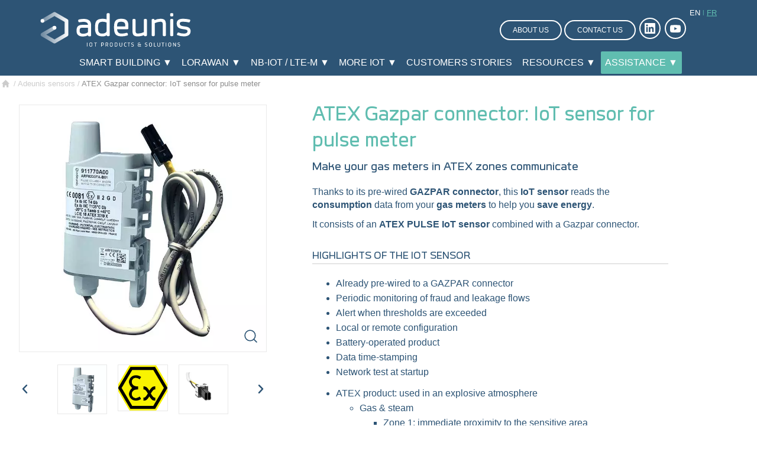

--- FILE ---
content_type: text/html; charset=UTF-8
request_url: https://www.adeunis.com/en/produit/iot-atex-sensor-gazpar/
body_size: 30004
content:
<!DOCTYPE html><html dir="ltr" lang="en-US"><head> <link media="all" href="https://www.adeunis.com/wp-content/cache/autoptimize/css/autoptimize_308bbe54517cb968f91ffb59fe3e0cf3.css" rel="stylesheet"><style>img:is([sizes="auto" i], [sizes^="auto," i]) {contain-intrinsic-size:3000px 1500px}</style><style id='classic-theme-styles-inline-css' type='text/css'>.wp-block-button__link{color:#fff;background-color:#32373c;border-radius:9999px;box-shadow:none;text-decoration:none;padding:calc(.667em + 2px) calc(1.333em + 2px);font-size:1.125em}.wp-block-file__button{background:#32373c;color:#fff;text-decoration:none}</style><style id='create-block-plezi-form-style-inline-css' type='text/css'></style><style id='safe-svg-svg-icon-style-inline-css' type='text/css'>.safe-svg-cover{text-align:center}.safe-svg-cover .safe-svg-inside{display:inline-block;max-width:100%}.safe-svg-cover svg{fill:currentColor;height:100%;max-height:100%;max-width:100%;width:100%}</style><style id='global-styles-inline-css' type='text/css'>:root{--wp--preset--aspect-ratio--square:1;--wp--preset--aspect-ratio--4-3: 4/3;--wp--preset--aspect-ratio--3-4: 3/4;--wp--preset--aspect-ratio--3-2: 3/2;--wp--preset--aspect-ratio--2-3: 2/3;--wp--preset--aspect-ratio--16-9: 16/9;--wp--preset--aspect-ratio--9-16: 9/16;--wp--preset--color--black:#000;--wp--preset--color--cyan-bluish-gray:#abb8c3;--wp--preset--color--white:#fff;--wp--preset--color--pale-pink:#f78da7;--wp--preset--color--vivid-red:#cf2e2e;--wp--preset--color--luminous-vivid-orange:#ff6900;--wp--preset--color--luminous-vivid-amber:#fcb900;--wp--preset--color--light-green-cyan:#7bdcb5;--wp--preset--color--vivid-green-cyan:#00d084;--wp--preset--color--pale-cyan-blue:#8ed1fc;--wp--preset--color--vivid-cyan-blue:#0693e3;--wp--preset--color--vivid-purple:#9b51e0;--wp--preset--gradient--vivid-cyan-blue-to-vivid-purple:linear-gradient(135deg,rgba(6,147,227,1) 0%,#9b51e0 100%);--wp--preset--gradient--light-green-cyan-to-vivid-green-cyan:linear-gradient(135deg,#7adcb4 0%,#00d082 100%);--wp--preset--gradient--luminous-vivid-amber-to-luminous-vivid-orange:linear-gradient(135deg,rgba(252,185,0,1) 0%,rgba(255,105,0,1) 100%);--wp--preset--gradient--luminous-vivid-orange-to-vivid-red:linear-gradient(135deg,rgba(255,105,0,1) 0%,#cf2e2e 100%);--wp--preset--gradient--very-light-gray-to-cyan-bluish-gray:linear-gradient(135deg,#eee 0%,#a9b8c3 100%);--wp--preset--gradient--cool-to-warm-spectrum:linear-gradient(135deg,#4aeadc 0%,#9778d1 20%,#cf2aba 40%,#ee2c82 60%,#fb6962 80%,#fef84c 100%);--wp--preset--gradient--blush-light-purple:linear-gradient(135deg,#ffceec 0%,#9896f0 100%);--wp--preset--gradient--blush-bordeaux:linear-gradient(135deg,#fecda5 0%,#fe2d2d 50%,#6b003e 100%);--wp--preset--gradient--luminous-dusk:linear-gradient(135deg,#ffcb70 0%,#c751c0 50%,#4158d0 100%);--wp--preset--gradient--pale-ocean:linear-gradient(135deg,#fff5cb 0%,#b6e3d4 50%,#33a7b5 100%);--wp--preset--gradient--electric-grass:linear-gradient(135deg,#caf880 0%,#71ce7e 100%);--wp--preset--gradient--midnight:linear-gradient(135deg,#020381 0%,#2874fc 100%);--wp--preset--font-size--small:13px;--wp--preset--font-size--medium:20px;--wp--preset--font-size--large:36px;--wp--preset--font-size--x-large:42px;--wp--preset--spacing--20:.44rem;--wp--preset--spacing--30:.67rem;--wp--preset--spacing--40:1rem;--wp--preset--spacing--50:1.5rem;--wp--preset--spacing--60:2.25rem;--wp--preset--spacing--70:3.38rem;--wp--preset--spacing--80:5.06rem;--wp--preset--shadow--natural:6px 6px 9px rgba(0,0,0,.2);--wp--preset--shadow--deep:12px 12px 50px rgba(0,0,0,.4);--wp--preset--shadow--sharp:6px 6px 0 rgba(0,0,0,.2);--wp--preset--shadow--outlined:6px 6px 0 -3px rgba(255,255,255,1) , 6px 6px rgba(0,0,0,1);--wp--preset--shadow--crisp:6px 6px 0 rgba(0,0,0,1)}:where(.is-layout-flex){gap:.5em}:where(.is-layout-grid){gap:.5em}body .is-layout-flex{display:flex}.is-layout-flex{flex-wrap:wrap;align-items:center}.is-layout-flex > :is(*, div){margin:0}body .is-layout-grid{display:grid}.is-layout-grid > :is(*, div){margin:0}:where(.wp-block-columns.is-layout-flex){gap:2em}:where(.wp-block-columns.is-layout-grid){gap:2em}:where(.wp-block-post-template.is-layout-flex){gap:1.25em}:where(.wp-block-post-template.is-layout-grid){gap:1.25em}.has-black-color{color:var(--wp--preset--color--black)!important}.has-cyan-bluish-gray-color{color:var(--wp--preset--color--cyan-bluish-gray)!important}.has-white-color{color:var(--wp--preset--color--white)!important}.has-pale-pink-color{color:var(--wp--preset--color--pale-pink)!important}.has-vivid-red-color{color:var(--wp--preset--color--vivid-red)!important}.has-luminous-vivid-orange-color{color:var(--wp--preset--color--luminous-vivid-orange)!important}.has-luminous-vivid-amber-color{color:var(--wp--preset--color--luminous-vivid-amber)!important}.has-light-green-cyan-color{color:var(--wp--preset--color--light-green-cyan)!important}.has-vivid-green-cyan-color{color:var(--wp--preset--color--vivid-green-cyan)!important}.has-pale-cyan-blue-color{color:var(--wp--preset--color--pale-cyan-blue)!important}.has-vivid-cyan-blue-color{color:var(--wp--preset--color--vivid-cyan-blue)!important}.has-vivid-purple-color{color:var(--wp--preset--color--vivid-purple)!important}.has-black-background-color{background-color:var(--wp--preset--color--black)!important}.has-cyan-bluish-gray-background-color{background-color:var(--wp--preset--color--cyan-bluish-gray)!important}.has-white-background-color{background-color:var(--wp--preset--color--white)!important}.has-pale-pink-background-color{background-color:var(--wp--preset--color--pale-pink)!important}.has-vivid-red-background-color{background-color:var(--wp--preset--color--vivid-red)!important}.has-luminous-vivid-orange-background-color{background-color:var(--wp--preset--color--luminous-vivid-orange)!important}.has-luminous-vivid-amber-background-color{background-color:var(--wp--preset--color--luminous-vivid-amber)!important}.has-light-green-cyan-background-color{background-color:var(--wp--preset--color--light-green-cyan)!important}.has-vivid-green-cyan-background-color{background-color:var(--wp--preset--color--vivid-green-cyan)!important}.has-pale-cyan-blue-background-color{background-color:var(--wp--preset--color--pale-cyan-blue)!important}.has-vivid-cyan-blue-background-color{background-color:var(--wp--preset--color--vivid-cyan-blue)!important}.has-vivid-purple-background-color{background-color:var(--wp--preset--color--vivid-purple)!important}.has-black-border-color{border-color:var(--wp--preset--color--black)!important}.has-cyan-bluish-gray-border-color{border-color:var(--wp--preset--color--cyan-bluish-gray)!important}.has-white-border-color{border-color:var(--wp--preset--color--white)!important}.has-pale-pink-border-color{border-color:var(--wp--preset--color--pale-pink)!important}.has-vivid-red-border-color{border-color:var(--wp--preset--color--vivid-red)!important}.has-luminous-vivid-orange-border-color{border-color:var(--wp--preset--color--luminous-vivid-orange)!important}.has-luminous-vivid-amber-border-color{border-color:var(--wp--preset--color--luminous-vivid-amber)!important}.has-light-green-cyan-border-color{border-color:var(--wp--preset--color--light-green-cyan)!important}.has-vivid-green-cyan-border-color{border-color:var(--wp--preset--color--vivid-green-cyan)!important}.has-pale-cyan-blue-border-color{border-color:var(--wp--preset--color--pale-cyan-blue)!important}.has-vivid-cyan-blue-border-color{border-color:var(--wp--preset--color--vivid-cyan-blue)!important}.has-vivid-purple-border-color{border-color:var(--wp--preset--color--vivid-purple)!important}.has-vivid-cyan-blue-to-vivid-purple-gradient-background{background:var(--wp--preset--gradient--vivid-cyan-blue-to-vivid-purple)!important}.has-light-green-cyan-to-vivid-green-cyan-gradient-background{background:var(--wp--preset--gradient--light-green-cyan-to-vivid-green-cyan)!important}.has-luminous-vivid-amber-to-luminous-vivid-orange-gradient-background{background:var(--wp--preset--gradient--luminous-vivid-amber-to-luminous-vivid-orange)!important}.has-luminous-vivid-orange-to-vivid-red-gradient-background{background:var(--wp--preset--gradient--luminous-vivid-orange-to-vivid-red)!important}.has-very-light-gray-to-cyan-bluish-gray-gradient-background{background:var(--wp--preset--gradient--very-light-gray-to-cyan-bluish-gray)!important}.has-cool-to-warm-spectrum-gradient-background{background:var(--wp--preset--gradient--cool-to-warm-spectrum)!important}.has-blush-light-purple-gradient-background{background:var(--wp--preset--gradient--blush-light-purple)!important}.has-blush-bordeaux-gradient-background{background:var(--wp--preset--gradient--blush-bordeaux)!important}.has-luminous-dusk-gradient-background{background:var(--wp--preset--gradient--luminous-dusk)!important}.has-pale-ocean-gradient-background{background:var(--wp--preset--gradient--pale-ocean)!important}.has-electric-grass-gradient-background{background:var(--wp--preset--gradient--electric-grass)!important}.has-midnight-gradient-background{background:var(--wp--preset--gradient--midnight)!important}.has-small-font-size{font-size:var(--wp--preset--font-size--small)!important}.has-medium-font-size{font-size:var(--wp--preset--font-size--medium)!important}.has-large-font-size{font-size:var(--wp--preset--font-size--large)!important}.has-x-large-font-size{font-size:var(--wp--preset--font-size--x-large)!important}:where(.wp-block-post-template.is-layout-flex){gap:1.25em}:where(.wp-block-post-template.is-layout-grid){gap:1.25em}:where(.wp-block-columns.is-layout-flex){gap:2em}:where(.wp-block-columns.is-layout-grid){gap:2em}:root :where(.wp-block-pullquote){font-size:1.5em;line-height:1.6}</style><style>.e-con.e-parent:nth-of-type(n+4):not(.e-lazyloaded):not(.e-no-lazyload),
				.e-con.e-parent:nth-of-type(n+4):not(.e-lazyloaded):not(.e-no-lazyload) * {background-image:none!important}@media screen and (max-height:1024px){.e-con.e-parent:nth-of-type(n+3):not(.e-lazyloaded):not(.e-no-lazyload),
					.e-con.e-parent:nth-of-type(n+3):not(.e-lazyloaded):not(.e-no-lazyload) * {background-image:none!important}}@media screen and (max-height:640px){.e-con.e-parent:nth-of-type(n+2):not(.e-lazyloaded):not(.e-no-lazyload),
					.e-con.e-parent:nth-of-type(n+2):not(.e-lazyloaded):not(.e-no-lazyload) * {background-image:none!important}}</style><script type="text/javascript">
/* <![CDATA[ */
var gform;gform||(document.addEventListener("gform_main_scripts_loaded",function(){gform.scriptsLoaded=!0}),document.addEventListener("gform/theme/scripts_loaded",function(){gform.themeScriptsLoaded=!0}),window.addEventListener("DOMContentLoaded",function(){gform.domLoaded=!0}),gform={domLoaded:!1,scriptsLoaded:!1,themeScriptsLoaded:!1,isFormEditor:()=>"function"==typeof InitializeEditor,callIfLoaded:function(o){return!(!gform.domLoaded||!gform.scriptsLoaded||!gform.themeScriptsLoaded&&!gform.isFormEditor()||(gform.isFormEditor()&&console.warn("The use of gform.initializeOnLoaded() is deprecated in the form editor context and will be removed in Gravity Forms 3.1."),o(),0))},initializeOnLoaded:function(o){gform.callIfLoaded(o)||(document.addEventListener("gform_main_scripts_loaded",()=>{gform.scriptsLoaded=!0,gform.callIfLoaded(o)}),document.addEventListener("gform/theme/scripts_loaded",()=>{gform.themeScriptsLoaded=!0,gform.callIfLoaded(o)}),window.addEventListener("DOMContentLoaded",()=>{gform.domLoaded=!0,gform.callIfLoaded(o)}))},hooks:{action:{},filter:{}},addAction:function(o,r,e,t){gform.addHook("action",o,r,e,t)},addFilter:function(o,r,e,t){gform.addHook("filter",o,r,e,t)},doAction:function(o){gform.doHook("action",o,arguments)},applyFilters:function(o){return gform.doHook("filter",o,arguments)},removeAction:function(o,r){gform.removeHook("action",o,r)},removeFilter:function(o,r,e){gform.removeHook("filter",o,r,e)},addHook:function(o,r,e,t,n){null==gform.hooks[o][r]&&(gform.hooks[o][r]=[]);var d=gform.hooks[o][r];null==n&&(n=r+"_"+d.length),gform.hooks[o][r].push({tag:n,callable:e,priority:t=null==t?10:t})},doHook:function(r,o,e){var t;if(e=Array.prototype.slice.call(e,1),null!=gform.hooks[r][o]&&((o=gform.hooks[r][o]).sort(function(o,r){return o.priority-r.priority}),o.forEach(function(o){"function"!=typeof(t=o.callable)&&(t=window[t]),"action"==r?t.apply(null,e):e[0]=t.apply(null,e)})),"filter"==r)return e[0]},removeHook:function(o,r,t,n){var e;null!=gform.hooks[o][r]&&(e=(e=gform.hooks[o][r]).filter(function(o,r,e){return!!(null!=n&&n!=o.tag||null!=t&&t!=o.priority)}),gform.hooks[o][r]=e)}});
/* ]]> */
</script>
<meta charset="utf-8"><meta http-equiv="X-UA-Compatible" content="IE=edge"><meta name="viewport" content="width=device-width, initial-scale=1.0"><title>IoT ATEX sensor | GAZPAR connector: for gas meter | Adeunis</title><meta name="description" content="With our IoT ATEX sensor coupled with a GAZPAR connector, you can make your gas meters communicative and easily follow the evolution of consumption."/><meta name="robots" content="max-image-preview:large"/><meta name="author" content="Charlotte Fontana"/><meta name="google-site-verification" content="F0LAVSAyc--dmQTsAQWAFt_fNxOIatlFWfB3hr-ObTw"/><link rel="canonical" href="https://www.adeunis.com/en/produit/iot-atex-sensor-gazpar/"/><meta name="generator" content="All in One SEO (AIOSEO) 4.9.3"/> <script type="application/ld+json" class="aioseo-schema">{"@context":"https:\/\/schema.org","@graph":[{"@type":"BreadcrumbList","@id":"https:\/\/www.adeunis.com\/en\/produit\/iot-atex-sensor-gazpar\/#breadcrumblist","itemListElement":[{"@type":"ListItem","@id":"https:\/\/www.adeunis.com#listItem","position":1,"name":"Home","item":"https:\/\/www.adeunis.com","nextItem":{"@type":"ListItem","@id":"https:\/\/www.adeunis.com\/en\/produits\/lorawan-sensors-iot\/#listItem","name":"Adeunis sensors"}},{"@type":"ListItem","@id":"https:\/\/www.adeunis.com\/en\/produits\/lorawan-sensors-iot\/#listItem","position":2,"name":"Adeunis sensors","item":"https:\/\/www.adeunis.com\/en\/produits\/lorawan-sensors-iot\/","nextItem":{"@type":"ListItem","@id":"https:\/\/www.adeunis.com\/en\/produit\/iot-atex-sensor-gazpar\/#listItem","name":"ATEX Gazpar connector: IoT sensor for pulse meter"},"previousItem":{"@type":"ListItem","@id":"https:\/\/www.adeunis.com#listItem","name":"Home"}},{"@type":"ListItem","@id":"https:\/\/www.adeunis.com\/en\/produit\/iot-atex-sensor-gazpar\/#listItem","position":3,"name":"ATEX Gazpar connector: IoT sensor for pulse meter","previousItem":{"@type":"ListItem","@id":"https:\/\/www.adeunis.com\/en\/produits\/lorawan-sensors-iot\/#listItem","name":"Adeunis sensors"}}]},{"@type":"Organization","@id":"https:\/\/www.adeunis.com\/#organization","name":"ADEUNIS","description":"Le partenaire pour la captation, transmission et mise \u00e0 disposition de vos donn\u00e9es","url":"https:\/\/www.adeunis.com\/","telephone":"+33476920777","logo":{"@type":"ImageObject","url":"https:\/\/www.adeunis.com\/wp-content\/uploads\/2020\/12\/adeunis-iot-logo.jpg","@id":"https:\/\/www.adeunis.com\/en\/produit\/iot-atex-sensor-gazpar\/#organizationLogo","width":300,"height":200,"caption":"adeunis-iot-logo"},"image":{"@id":"https:\/\/www.adeunis.com\/en\/produit\/iot-atex-sensor-gazpar\/#organizationLogo"},"sameAs":["https:\/\/twitter.com\/adeunisrf","https:\/\/www.youtube.com\/channel\/UCjTGPDOunx2NiRbrFqoU9Hg","https:\/\/www.linkedin.com\/company\/adeunis-rf\/"]},{"@type":"Person","@id":"https:\/\/www.adeunis.com\/en\/author\/c-fontana\/#author","url":"https:\/\/www.adeunis.com\/en\/author\/c-fontana\/","name":"Charlotte Fontana","image":{"@type":"ImageObject","@id":"https:\/\/www.adeunis.com\/en\/produit\/iot-atex-sensor-gazpar\/#authorImage","url":"https:\/\/secure.gravatar.com\/avatar\/ef7befed5a3e30b4173b39bcd3c122a2b34eea0104946b9d22988e6e187855b4?s=96&d=mm&r=g","width":96,"height":96,"caption":"Charlotte Fontana"}},{"@type":"WebPage","@id":"https:\/\/www.adeunis.com\/en\/produit\/iot-atex-sensor-gazpar\/#webpage","url":"https:\/\/www.adeunis.com\/en\/produit\/iot-atex-sensor-gazpar\/","name":"IoT ATEX sensor | GAZPAR connector: for gas meter | Adeunis","description":"With our IoT ATEX sensor coupled with a GAZPAR connector, you can make your gas meters communicative and easily follow the evolution of consumption.","inLanguage":"en-US","isPartOf":{"@id":"https:\/\/www.adeunis.com\/#website"},"breadcrumb":{"@id":"https:\/\/www.adeunis.com\/en\/produit\/iot-atex-sensor-gazpar\/#breadcrumblist"},"author":{"@id":"https:\/\/www.adeunis.com\/en\/author\/c-fontana\/#author"},"creator":{"@id":"https:\/\/www.adeunis.com\/en\/author\/c-fontana\/#author"},"image":{"@type":"ImageObject","url":"https:\/\/www.adeunis.com\/wp-content\/uploads\/2022\/02\/capteur-iot-impulsion-atex-gazpar-gaz-pulse.jpg","@id":"https:\/\/www.adeunis.com\/en\/produit\/iot-atex-sensor-gazpar\/#mainImage","width":650,"height":650,"caption":"capteur, iot, sensor, impulsion, atex, gazpar, compteur, gaz, pulse, lora, lorawan, sigfox, lpwan, orange, objenious"},"primaryImageOfPage":{"@id":"https:\/\/www.adeunis.com\/en\/produit\/iot-atex-sensor-gazpar\/#mainImage"},"datePublished":"2022-03-14T11:54:17+01:00","dateModified":"2025-11-27T09:12:43+01:00"},{"@type":"WebSite","@id":"https:\/\/www.adeunis.com\/#website","url":"https:\/\/www.adeunis.com\/","name":"Adeunis","description":"Le partenaire pour la captation, transmission et mise \u00e0 disposition de vos donn\u00e9es","inLanguage":"en-US","publisher":{"@id":"https:\/\/www.adeunis.com\/#organization"}}]}</script> <link rel="alternate" href="https://www.adeunis.com/produit/capteur-iot-atex-gazpar/" hreflang="fr"/><link rel="alternate" href="https://www.adeunis.com/en/produit/iot-atex-sensor-gazpar/" hreflang="en"/> <script data-cfasync="false" data-pagespeed-no-defer>var gtm4wp_datalayer_name = "dataLayer";
	var dataLayer = dataLayer || [];</script> <link rel='dns-prefetch' href='//brain.plezi.co'/><link rel='dns-prefetch' href='//ajax.googleapis.com'/><link rel="alternate" type="application/rss+xml" title="Adeunis &raquo; Feed" href="https://www.adeunis.com/en/feed/"/><link rel="alternate" type="application/rss+xml" title="Adeunis &raquo; Comments Feed" href="https://www.adeunis.com/en/comments/feed/"/> <script type="text/javascript" src="https://www.adeunis.com/en/produit/iot-atex-sensor-gazpar/_,Mjo.xlxC82rOls.js.pagespeed.jm.-2dI6m8GRG.js"></script> <script type="text/javascript" src="https://www.adeunis.com/ajax-googleapis/ajax/libs/jquery/2.2.4/jquery.min.js,qver=2.2.4.pagespeed.jm.pJg2D_p7ze.js" id="jquery-js"></script> <script>window.jQuery || document.write('<script src="https://www.adeunis.com/wp-content/themes/adeunis/assets/js/jquery-2.2.4.min.js"><\/script>')</script> <script type="text/javascript" src="https://www.adeunis.com/wp-content/plugins/elementor/assets/lib/font-awesome/js/v4-shims.min.js,qver=3.34.1.pagespeed.jm.4qTzQsvts1.js" id="font-awesome-4-shim-js"></script> <script type="text/javascript" id="ecs_ajax_load-js-extra">var ecs_ajax_params = {"ajaxurl":"https:\/\/www.adeunis.com\/wp-admin\/admin-ajax.php","posts":"{\"page\":0,\"lang\":\"en\",\"produit\":\"iot-atex-sensor-gazpar\",\"post_type\":\"produit\",\"name\":\"iot-atex-sensor-gazpar\",\"error\":\"\",\"m\":\"\",\"p\":0,\"post_parent\":\"\",\"subpost\":\"\",\"subpost_id\":\"\",\"attachment\":\"\",\"attachment_id\":0,\"pagename\":\"\",\"page_id\":0,\"second\":\"\",\"minute\":\"\",\"hour\":\"\",\"day\":0,\"monthnum\":0,\"year\":0,\"w\":0,\"category_name\":\"\",\"tag\":\"\",\"cat\":\"\",\"tag_id\":\"\",\"author\":\"\",\"author_name\":\"\",\"feed\":\"\",\"tb\":\"\",\"paged\":0,\"meta_key\":\"\",\"meta_value\":\"\",\"preview\":\"\",\"s\":\"\",\"sentence\":\"\",\"title\":\"\",\"fields\":\"all\",\"menu_order\":\"\",\"embed\":\"\",\"category__in\":[],\"category__not_in\":[],\"category__and\":[],\"post__in\":[],\"post__not_in\":[],\"post_name__in\":[],\"tag__in\":[],\"tag__not_in\":[],\"tag__and\":[],\"tag_slug__in\":[],\"tag_slug__and\":[],\"post_parent__in\":[],\"post_parent__not_in\":[],\"author__in\":[],\"author__not_in\":[],\"search_columns\":[],\"update_post_term_cache\":true,\"ignore_sticky_posts\":false,\"suppress_filters\":false,\"cache_results\":true,\"update_menu_item_cache\":false,\"lazy_load_term_meta\":true,\"update_post_meta_cache\":true,\"posts_per_page\":10,\"nopaging\":false,\"comments_per_page\":\"50\",\"no_found_rows\":false,\"order\":\"DESC\"}"};</script> <script src="https://www.adeunis.com/wp-content/plugins/ele-custom-skin/assets/js/ecs_ajax_pagination.js,qver==3.1.9+ecs.js,qver==3.1.9.pagespeed.jc.WzGcJs2XRG.js"></script><script>eval(mod_pagespeed_oCpWca$$97);</script> <script>eval(mod_pagespeed_UF3gavp03w);</script> <link rel="https://api.w.org/" href="https://www.adeunis.com/wp-json/"/><link rel="alternate" title="JSON" type="application/json" href="https://www.adeunis.com/wp-json/wp/v2/produit/22690"/><link rel="alternate" title="oEmbed (JSON)" type="application/json+oembed" href="https://www.adeunis.com/wp-json/oembed/1.0/embed?url=https%3A%2F%2Fwww.adeunis.com%2Fen%2Fproduit%2Fiot-atex-sensor-gazpar%2F&#038;lang=en"/><link rel="alternate" title="oEmbed (XML)" type="text/xml+oembed" href="https://www.adeunis.com/wp-json/oembed/1.0/embed?url=https%3A%2F%2Fwww.adeunis.com%2Fen%2Fproduit%2Fiot-atex-sensor-gazpar%2F&#038;format=xml&#038;lang=en"/> <script data-cfasync="false" data-pagespeed-no-defer>var dataLayer_content = {"pagePostType":"produit","pagePostType2":"single-produit","pagePostAuthor":"Charlotte Fontana"};
	dataLayer.push( dataLayer_content );</script> <script data-cfasync="false" data-pagespeed-no-defer>(function(w,d,s,l,i){w[l]=w[l]||[];w[l].push({'gtm.start':
new Date().getTime(),event:'gtm.js'});var f=d.getElementsByTagName(s)[0],
j=d.createElement(s),dl=l!='dataLayer'?'&l='+l:'';j.async=true;j.src=
'//www.googletagmanager.com/gtm.js?id='+i+dl;f.parentNode.insertBefore(j,f);
})(window,document,'script','dataLayer','GTM-KGRB7MC');</script> <meta name="description" content="ATEX Gazpar connector: IoT sensor for pulse meter ATEX Gazpar connector: IoT sensor for pulse meter Make your gas meters in ATEX zones communicate Thanks to its pre-wired GAZPAR connector, this IoT se..."/><link href="https://www.adeunis.com/wp-content/themes/adeunis/favicon.ico" rel="shortcut icon" type="image/x-icon"/><link rel="image_src" href="https://www.adeunis.com/wp-content/uploads/2022/02/capteur-iot-impulsion-atex-gazpar-gaz-pulse-300x300.jpg"/><meta name="generator" content="Elementor 3.34.1; features: additional_custom_breakpoints; settings: css_print_method-external, google_font-enabled, font_display-auto"> <!--[if lt IE 9]> <script src="//cdn.jsdelivr.net/html5shiv/3.7.3/html5shiv.min.js"></script> <script src="//cdn.jsdelivr.net/respond/1.4.2/respond.min.js"></script> <![endif]--> <script>window.axeptioSettings = {
            clientId: "65ef02cfdd0374988913d229",
            cookiesVersion: "comov2-en-2025-11-26",
        };

        (function(d,s) {
            var t = d.getElementsByTagName(s)[0],e = d.createElement(s);
            e.async = true;e.src = "//static.axept.io/sdk.js";
            t.parentNode.insertBefore(e, t);
        })(document, "script");</script> <link rel="dns-prefetch" href="//cdnjs.cloudflare.com"></head><body class="wp-singular produit-template produit-template-elementor_header_footer single single-produit wp-theme-adeunis elementor-default elementor-template-full-width elementor-kit-14734 elementor-page elementor-page-22690" data-pays=""><div id="playground"><div id="mobile-top" class="visible-xs-block"><div class="clearfix"><div id="mob-title" class="text-center"> <a href="https://www.adeunis.com/en/" title="Adeunis"> <img src="https://www.adeunis.com/wp-content/themes/adeunis/assets/img/logo.svg" alt="Adeunis"/> </a></div><div class="js-slideout-toggle visible-xs-block"> <span></span> <span></span> <span></span> <span></span></div></div></div><header id="top" role="banner"><div class="container"><div class="row"><div id="header-logo" class="col-sm-4"> <a class="brand" href="https://www.adeunis.com/en/" title="Adeunis"> <img src="https://www.adeunis.com/wp-content/themes/adeunis/assets/img/logo.svg" alt="Adeunis"/> </a><div id="site-desc" class="hidden"> Le partenaire pour la captation, transmission et mise à disposition de vos données</div></div><div id="header-btn" class="col-sm-8"> <a href="https://www.adeunis.com/en/company/" class="btn btn-transp">About us</a> <a href="https://www.adeunis.com/en/contact-us-2/" class="btn btn-transp">Contact us</a><div class="social-links"><ul><li class="li"><a target="_blank" href="https://fr.linkedin.com/company/adeunis-rf"></a></li><li class="yt"><a target="_blank" href="https://www.youtube.com/channel/UCjTGPDOunx2NiRbrFqoU9Hg"></a></li></ul></div><div id="menu-langues"> <span>en</span> <a hreflang="fr-FR" lang="fr-FR" href="https://www.adeunis.com/produit/capteur-iot-atex-gazpar/">fr</a></div></div></div></div><div id="nav-main" class="container hidden-xs"><nav role="navigation"><ul class="nav nav-pills"><li id="menu-item-9665" class="menu-item menu-item-type-post_type menu-item-object-page menu-item-has-children menu-item-9665"><a href="https://www.adeunis.com/en/smart-building-iot/">Smart Building ▼</a><ul class="sub-menu"><li id="menu-item-30479" class="menu-item menu-item-type-post_type menu-item-object-page menu-item-30479"><a href="https://www.adeunis.com/en/smart-building-iot/energy-performance/">Energy efficiency</a></li><li id="menu-item-30478" class="menu-item menu-item-type-post_type menu-item-object-page menu-item-30478"><a href="https://www.adeunis.com/en/smart-building-iot/operation-and-maintenance/">Maintenance</a></li><li id="menu-item-30477" class="menu-item menu-item-type-post_type menu-item-object-page menu-item-30477"><a href="https://www.adeunis.com/en/smart-building-iot/building-service-confort/">Comfort for occupant</a></li></ul></li><li id="menu-item-30480" class="menu-item menu-item-type-custom menu-item-object-custom menu-item-has-children menu-item-30480"><a>LoRaWAN ▼</a><ul class="sub-menu"><li id="menu-item-12737" class="menu-item menu-item-type-taxonomy menu-item-object-produits current-produit-ancestor current-menu-parent current-produit-parent menu-item-12737"><a href="https://www.adeunis.com/en/produits/lorawan-sensors-iot/">Devices</a></li><li id="menu-item-8096" class="menu-item menu-item-type-post_type menu-item-object-page menu-item-8096"><a href="https://www.adeunis.com/en/device-management-2/connect-your-sensors/">Network subscription</a></li><li id="menu-item-13611" class="menu-item menu-item-type-post_type menu-item-object-page menu-item-13611"><a href="https://www.adeunis.com/en/device-management-2/sensor-setup/">Sensors setup</a></li><li id="menu-item-5484" class="menu-item menu-item-type-post_type menu-item-object-page menu-item-5484"><a href="https://www.adeunis.com/en/device-management-2/operate-the-data-of-your-sensors/">Data decoding</a></li><li id="menu-item-13614" class="menu-item menu-item-type-post_type menu-item-object-page menu-item-13614"><a href="https://www.adeunis.com/en/device-management-2/kare-kare/">KARE / KARE+</a></li></ul></li><li id="menu-item-30692" class="menu-item menu-item-type-custom menu-item-object-custom menu-item-has-children menu-item-30692"><a>NB-IoT / LTE-M ▼</a><ul class="sub-menu"><li id="menu-item-30695" class="menu-item menu-item-type-post_type menu-item-object-page menu-item-30695"><a href="https://www.adeunis.com/en/nb-iot-and-lte-m-iot-sensors-catalogue/">Cellular devices ▼</a></li><li id="menu-item-30693" class="menu-item menu-item-type-post_type menu-item-object-page menu-item-30693"><a href="https://www.adeunis.com/en/cellular-connectivity-solution-iot-project/">Cellular connectivity</a></li><li id="menu-item-30696" class="menu-item menu-item-type-post_type menu-item-object-page menu-item-30696"><a href="https://www.adeunis.com/en/nfc-configuration-for-iot-sensors/">NFC configuration</a></li><li id="menu-item-30694" class="menu-item menu-item-type-post_type menu-item-object-page menu-item-30694"><a href="https://www.adeunis.com/en/manage-fleet-sensors-lwm2m/">Device management LwM2M</a></li><li id="menu-item-37523" class="menu-item menu-item-type-post_type menu-item-object-page menu-item-37523"><a href="https://www.adeunis.com/en/nb-iot-and-lte-m-iot-sensors-catalogue/starter-kit/">Starter kit IoT</a></li></ul></li><li id="menu-item-45979" class="menu-item menu-item-type-custom menu-item-object-custom menu-item-has-children menu-item-45979"><a href="#">More IoT ▼</a><ul class="sub-menu"><li id="menu-item-45978" class="menu-item menu-item-type-post_type menu-item-object-page menu-item-45978"><a href="https://www.adeunis.com/en/oem-custom-iot-solution/">OEM</a></li><li id="menu-item-45977" class="menu-item menu-item-type-post_type menu-item-object-page menu-item-45977"><a href="https://www.adeunis.com/en/catalogue-iot-radio-modems-long-range-radio-transmission/">IoT radio modems</a></li><li id="menu-item-686" class="menu-item menu-item-type-post_type menu-item-object-page menu-item-686"><a href="https://www.adeunis.com/en/services/">Services</a></li></ul></li><li id="menu-item-35470" class="menu-item menu-item-type-post_type menu-item-object-page menu-item-35470"><a href="https://www.adeunis.com/en/our-iot-projects/">Customers stories</a></li><li id="menu-item-671" class="menu-item menu-item-type-post_type menu-item-object-page menu-item-has-children menu-item-671"><a href="https://www.adeunis.com/en/news/">Resources ▼</a><ul class="sub-menu"><li id="menu-item-5491" class="menu-item menu-item-type-taxonomy menu-item-object-category menu-item-5491"><a href="https://www.adeunis.com/en/category/iot-expert/">Blog</a></li><li id="menu-item-6022" class="menu-item menu-item-type-taxonomy menu-item-object-category menu-item-6022"><a href="https://www.adeunis.com/en/category/use-case/">Customers stories</a></li><li id="menu-item-16308" class="menu-item menu-item-type-taxonomy menu-item-object-category menu-item-16308"><a href="https://www.adeunis.com/en/category/case-studies/">Case studies</a></li><li id="menu-item-5488" class="menu-item menu-item-type-taxonomy menu-item-object-category menu-item-5488"><a href="https://www.adeunis.com/en/category/new/">News</a></li><li id="menu-item-43128" class="menu-item menu-item-type-taxonomy menu-item-object-category menu-item-43128"><a href="https://www.adeunis.com/en/category/webinar-en/">Webinar</a></li></ul></li><li id="menu-item-25260" class="bgvert menu-item menu-item-type-post_type menu-item-object-page menu-item-has-children menu-item-25260"><a href="https://www.adeunis.com/en/assistance-documents-useful-links/">Assistance ▼</a><ul class="sub-menu"><li id="menu-item-16561" class="menu-item menu-item-type-custom menu-item-object-custom menu-item-16561"><a target="_blank" href="https://adeunis.freshdesk.com/en/support/home">Technical Support</a></li><li id="menu-item-25261" class="menu-item menu-item-type-custom menu-item-object-custom menu-item-25261"><a target="_blank" href="https://adeunis.notion.site/Adeunis-products-and-services-documentation-8a5506b0f1034da8af82b8d7ee3b86af">Documents</a></li><li id="menu-item-25259" class="menu-item menu-item-type-post_type menu-item-object-page menu-item-25259"><a href="https://www.adeunis.com/en/assistance-documents-useful-links/">Useful links</a></li><li id="menu-item-24425" class="menu-item menu-item-type-custom menu-item-object-custom menu-item-24425"><a target="_blank" href="https://adeunis.freshdesk.com/en/support/solutions/22000105896">FAQ</a></li><li id="menu-item-1765" class="menu-item menu-item-type-post_type menu-item-object-page menu-item-1765"><a href="https://www.adeunis.com/en/dealer-locator/">Dealer locator</a></li></ul></li></ul></nav></div><div id="search-top"><div class="container"><form role="search" class="form-inline" method="get" id="searchform" action="https://www.adeunis.com/en/"> <label class="sr-only" for="s">Search for:</label> <input type="text" class="form-control" value="" name="s" id="s" placeholder="Search"/> <button type="submit" id="searchsubmit" class="btn btn-primary"><span>OK</span></button></form></div></div></header><div id="wrap"><div id="bread-wrap" class="container hidden-xs"><div class="breadcrumbs" typeof="BreadcrumbList" vocab="https://schema.org/"><span property="itemListElement" typeof="ListItem"><a property="item" typeof="WebPage" title="Adeunis" href="https://www.adeunis.com" class="home"><span property="name" class="home"></span></a><meta property="position" content="1"></span> / <span property="itemListElement" typeof="ListItem"><a property="item" typeof="WebPage" title="Go to the Adeunis sensors Catégorie produits archives." href="https://www.adeunis.com/en/produits/lorawan-sensors-iot/" class="taxonomy produits"><span property="name">Adeunis sensors</span></a><meta property="position" content="2"></span> / <span property="itemListElement" typeof="ListItem"><span property="name">ATEX Gazpar connector: IoT sensor for pulse meter</span><meta property="position" content="3"></span></div></div><div class="container" role="document"><div data-elementor-type="wp-post" data-elementor-id="22690" class="elementor elementor-22690" data-elementor-post-type="produit"><section class="elementor-section elementor-top-section elementor-element elementor-element-610e7fdb elementor-hidden-desktop elementor-hidden-tablet elementor-section-boxed elementor-section-height-default elementor-section-height-default" data-id="610e7fdb" data-element_type="section"><div class="elementor-container elementor-column-gap-default"><div class="elementor-column elementor-col-100 elementor-top-column elementor-element elementor-element-21c84647" data-id="21c84647" data-element_type="column"><div class="elementor-widget-wrap elementor-element-populated"><div class="elementor-element elementor-element-563626bf elementor-widget elementor-widget-theme-post-title elementor-page-title elementor-widget-heading" data-id="563626bf" data-element_type="widget" data-widget_type="theme-post-title.default"><div class="elementor-widget-container"><div class="elementor-heading-title elementor-size-large">ATEX Gazpar connector: IoT sensor for pulse meter</div></div></div></div></div></div></section><section class="elementor-section elementor-top-section elementor-element elementor-element-3aa42bc3 elementor-section-boxed elementor-section-height-default elementor-section-height-default" data-id="3aa42bc3" data-element_type="section"><div class="elementor-container elementor-column-gap-default"><div class="elementor-column elementor-col-50 elementor-top-column elementor-element elementor-element-5de0fde7" data-id="5de0fde7" data-element_type="column"><div class="elementor-widget-wrap elementor-element-populated"><div class="elementor-element elementor-element-5ba03a45 loupe gal-img-prod elementor-widget elementor-widget-theme-post-featured-image elementor-widget-image" data-id="5ba03a45" data-element_type="widget" data-widget_type="theme-post-featured-image.default"><div class="elementor-widget-container"> <a data-fancybox-group="prod" href="https://www.adeunis.com/wp-content/uploads/2022/02/capteur-iot-impulsion-atex-gazpar-gaz-pulse.jpg"> <img fetchpriority="high" decoding="async" width="650" height="650" src="https://www.adeunis.com/wp-content/uploads/2022/02/xcapteur-iot-impulsion-atex-gazpar-gaz-pulse.jpg.pagespeed.ic.SWQsjE3Eeu.webp" class="attachment-medium_large size-medium_large wp-image-22882" alt="capteur, iot, sensor, impulsion, atex, gazpar, compteur, gaz, pulse, lora, lorawan, sigfox, lpwan, orange, objenious" srcset="https://www.adeunis.com/wp-content/uploads/2022/02/xcapteur-iot-impulsion-atex-gazpar-gaz-pulse.jpg.pagespeed.ic.SWQsjE3Eeu.webp 650w, https://www.adeunis.com/wp-content/uploads/2022/02/xcapteur-iot-impulsion-atex-gazpar-gaz-pulse-600x600.jpg.pagespeed.ic.9LswIY-NqC.webp 600w, https://www.adeunis.com/wp-content/uploads/2022/02/xcapteur-iot-impulsion-atex-gazpar-gaz-pulse-300x300.jpg.pagespeed.ic.mCsyKrowkd.webp 300w" sizes="(max-width: 650px) 100vw, 650px"/> </a></div></div><div class="elementor-element elementor-element-24b2180a elementor-arrows-position-outside gal-img-prod elementor-widget elementor-widget-image-carousel" data-id="24b2180a" data-element_type="widget" data-settings="{&quot;slides_to_show&quot;:&quot;3&quot;,&quot;slides_to_scroll&quot;:&quot;1&quot;,&quot;navigation&quot;:&quot;arrows&quot;,&quot;autoplay_speed&quot;:4500,&quot;slides_to_show_mobile&quot;:&quot;3&quot;,&quot;image_spacing_custom&quot;:{&quot;unit&quot;:&quot;px&quot;,&quot;size&quot;:18,&quot;sizes&quot;:[]},&quot;autoplay&quot;:&quot;yes&quot;,&quot;pause_on_hover&quot;:&quot;yes&quot;,&quot;pause_on_interaction&quot;:&quot;yes&quot;,&quot;infinite&quot;:&quot;yes&quot;,&quot;speed&quot;:500,&quot;image_spacing_custom_tablet&quot;:{&quot;unit&quot;:&quot;px&quot;,&quot;size&quot;:&quot;&quot;,&quot;sizes&quot;:[]},&quot;image_spacing_custom_mobile&quot;:{&quot;unit&quot;:&quot;px&quot;,&quot;size&quot;:&quot;&quot;,&quot;sizes&quot;:[]}}" data-widget_type="image-carousel.default"><div class="elementor-widget-container"><div class="elementor-image-carousel-wrapper swiper" role="region" aria-roledescription="carousel" aria-label="Image Carousel" dir="ltr"><div class="elementor-image-carousel swiper-wrapper" aria-live="off"><div class="swiper-slide" role="group" aria-roledescription="slide" aria-label="1 of 5"><a data-fancybox-group="prod" href="https://www.adeunis.com/wp-content/uploads/2019/04/connecter-compteur-gaz-pulse.jpg"><figure class="swiper-slide-inner"><img decoding="async" class="swiper-slide-image" src="https://www.adeunis.com/wp-content/uploads/2019/04/xconnecter-compteur-gaz-pulse-300x300.jpg.pagespeed.ic.Ie-cPuq9Lt.webp" alt="connecter-compteur-gaz-pulse"/></figure></a></div><div class="swiper-slide" role="group" aria-roledescription="slide" aria-label="2 of 5"><a data-fancybox-group="prod" href="https://www.adeunis.com/wp-content/uploads/2018/03/ex.png"><figure class="swiper-slide-inner"><img decoding="async" class="swiper-slide-image" src="https://www.adeunis.com/wp-content/uploads/2018/03/xex-300x281.png.pagespeed.ic.gl-dgd0AWQ.webp" alt="LOGO ATEX"/></figure></a></div><div class="swiper-slide" role="group" aria-roledescription="slide" aria-label="3 of 5"><a data-fancybox-group="prod" href="https://www.adeunis.com/wp-content/uploads/2022/02/connecteur-atex-gazpar-gaz.jpg"><figure class="swiper-slide-inner"><img decoding="async" class="swiper-slide-image" src="[data-uri]" alt="connecteur-atex-gazpar-gaz"/></figure></a></div><div class="swiper-slide" role="group" aria-roledescription="slide" aria-label="4 of 5"><a data-fancybox-group="prod" href="https://www.adeunis.com/wp-content/uploads/2017/08/Sensor1-.png"><figure class="swiper-slide-inner"><img decoding="async" class="swiper-slide-image" src="https://www.adeunis.com/wp-content/uploads/2017/08/xSensor1--300x300.png.pagespeed.ic.gMHJJ7vSBX.webp" alt="capteur, iot, lorawan, lora, lora alliance, sensor, sigfox"/></figure></a></div><div class="swiper-slide" role="group" aria-roledescription="slide" aria-label="5 of 5"><a data-fancybox-group="prod" href="https://www.adeunis.com/wp-content/uploads/2020/07/temperature-iot-lorawan-sigfox-dos.jpg"><figure class="swiper-slide-inner"><img decoding="async" class="swiper-slide-image" src="https://www.adeunis.com/wp-content/uploads/2020/07/xtemperature-iot-lorawan-sigfox-dos-300x300.jpg.pagespeed.ic.CQ_Sw74VdX.webp" alt="capteur-temperature-iot-lorawan-sigfox-dos"/></figure></a></div></div><div class="elementor-swiper-button elementor-swiper-button-prev" role="button" tabindex="0"> <i aria-hidden="true" class="eicon-chevron-left"></i></div><div class="elementor-swiper-button elementor-swiper-button-next" role="button" tabindex="0"> <i aria-hidden="true" class="eicon-chevron-right"></i></div></div></div></div></div></div><div class="elementor-column elementor-col-50 elementor-top-column elementor-element elementor-element-22098959" data-id="22098959" data-element_type="column"><div class="elementor-widget-wrap elementor-element-populated"><div class="elementor-element elementor-element-25419b2a elementor-hidden-phone elementor-widget elementor-widget-theme-post-title elementor-page-title elementor-widget-heading" data-id="25419b2a" data-element_type="widget" data-widget_type="theme-post-title.default"><div class="elementor-widget-container"><h1 class="elementor-heading-title elementor-size-default">ATEX Gazpar connector: IoT sensor for pulse meter</h1></div></div><div class="elementor-element elementor-element-4e642a40 elementor-widget elementor-widget-heading" data-id="4e642a40" data-element_type="widget" data-widget_type="heading.default"><div class="elementor-widget-container"><h2 class="elementor-heading-title elementor-size-default">Make your gas meters in ATEX zones communicate</h2></div></div><div class="elementor-element elementor-element-39aa1f6 elementor-widget elementor-widget-text-editor" data-id="39aa1f6" data-element_type="widget" data-widget_type="text-editor.default"><div class="elementor-widget-container"><p>Thanks to its pre-wired <strong>GAZPAR connector</strong>, this <strong>IoT sensor</strong> reads the <strong>consumption</strong> data from your <strong>gas meters</strong> to help you <strong>save energy</strong>.</p><p>It consists of an <strong>ATEX PULSE IoT sensor</strong> combined with a Gazpar connector.</p><p></p></div></div><div class="elementor-element elementor-element-5e6217b9 elementor-widget elementor-widget-heading" data-id="5e6217b9" data-element_type="widget" data-widget_type="heading.default"><div class="elementor-widget-container"><h3 class="elementor-heading-title elementor-size-default">Highlights OF THE IOT SENSOR</h3></div></div><div class="elementor-element elementor-element-7af743a elementor-widget elementor-widget-text-editor" data-id="7af743a" data-element_type="widget" data-widget_type="text-editor.default"><div class="elementor-widget-container"><ul><li>Already pre-wired to a GAZPAR connector</li><li>Periodic monitoring of fraud and leakage flows</li><li>Alert when thresholds are exceeded</li><li>Local or remote configuration</li><li>Battery-operated product</li><li>Data time-stamping</li><li>Network test at startup</li></ul><ul><li><span>ATEX product: used in an explosive atmosphere </span><ul><li><span>Gas &amp; steam </span><ul><li><span>Zone 1: immediate proximity to the sensitive area </span></li><li><span>Groupe IIC: hydrogen gases and vapors, acetylene … </span></li></ul></li><li><span>Dust </span><ul><li><span>Zone 21: immediate proximity to the sensitive area</span></li></ul></li></ul></li></ul></div></div><section class="elementor-section elementor-inner-section elementor-element elementor-element-56f5b94c elementor-section-boxed elementor-section-height-default elementor-section-height-default" data-id="56f5b94c" data-element_type="section"><div class="elementor-container elementor-column-gap-default"><div class="elementor-column elementor-col-50 elementor-inner-column elementor-element elementor-element-681b03ad" data-id="681b03ad" data-element_type="column"><div class="elementor-widget-wrap elementor-element-populated"><div class="elementor-element elementor-element-59281067 elementor-align-left elementor-mobile-align-center elementor-widget elementor-widget-button" data-id="59281067" data-element_type="widget" data-widget_type="button.default"><div class="elementor-widget-container"><div class="elementor-button-wrapper"> <a class="elementor-button elementor-button-link elementor-size-sm" href="https://www.adeunis.com/contact/"> <span class="elementor-button-content-wrapper"> <span class="elementor-button-text">Contact-us</span> </span> </a></div></div></div></div></div><div class="elementor-column elementor-col-50 elementor-inner-column elementor-element elementor-element-6b370d55" data-id="6b370d55" data-element_type="column"><div class="elementor-widget-wrap elementor-element-populated"><div class="elementor-element elementor-element-1f2c1b5c elementor-align-left elementor-mobile-align-center elementor-widget elementor-widget-button" data-id="1f2c1b5c" data-element_type="widget" data-clickonglet="Documents" data-widget_type="button.default"><div class="elementor-widget-container"><div class="elementor-button-wrapper"> <a class="elementor-button elementor-button-link elementor-size-sm" href="#zone-dl"> <span class="elementor-button-content-wrapper"> <span class="elementor-button-text">Download</span> </span> </a></div></div></div></div></div></div></section></div></div></div></section><section class="elementor-section elementor-top-section elementor-element elementor-element-6cc90ad9 elementor-section-stretched elementor-section-boxed elementor-section-height-default elementor-section-height-default" data-id="6cc90ad9" data-element_type="section" data-settings="{&quot;stretch_section&quot;:&quot;section-stretched&quot;,&quot;background_background&quot;:&quot;classic&quot;}"><div class="elementor-container elementor-column-gap-default"><div class="elementor-column elementor-col-100 elementor-top-column elementor-element elementor-element-6a654485" data-id="6a654485" data-element_type="column"><div class="elementor-widget-wrap elementor-element-populated"><div class="elementor-element elementor-element-34817c21 elementor-widget elementor-widget-heading" data-id="34817c21" data-element_type="widget" data-widget_type="heading.default"><div class="elementor-widget-container"><div class="elementor-heading-title elementor-size-medium">SERVICES RELATED TO THE PRODUCT</div></div></div><div class="elementor-element elementor-element-6d01134b elementor-widget elementor-widget-shortcode" data-id="6d01134b" data-element_type="widget" data-widget_type="shortcode.default"><div class="elementor-widget-container"><div class="elementor-shortcode"><div class="services-asso"><ul><li><a href="https://www.adeunis.com/en/services/"><span><img decoding="async" width="40" height="40" src="https://www.adeunis.com/wp-content/uploads/2019/06/radio-mapping.svg" class="attachment-thumbnail size-thumbnail wp-post-image" alt="radio-mapping"/></span><span>RADIO MAPPING</span></a></li><li><a href="https://www.adeunis.com/en/device-management-2/connect-your-sensors/"><span><img decoding="async" width="40" height="40" src="https://www.adeunis.com/wp-content/uploads/2019/06/connect-reseau-iot.svg" class="attachment-thumbnail size-thumbnail wp-post-image" alt="connect-reseau-iot"/></span><span>CONNECTIVITY</span></a></li><li><a href="https://www.adeunis.com/en/connectivity/deploy-your-sensors/"><span><img loading="lazy" decoding="async" width="40" height="40" src="https://www.adeunis.com/wp-content/uploads/2019/06/configuration-capteur-iiot.svg" class="attachment-thumbnail size-thumbnail wp-post-image" alt="configuration-capteur-iiot"/></span><span>CONFIGURATION</span></a></li><li><a href="https://www.adeunis.com/en/services/"><span><img loading="lazy" decoding="async" width="40" height="40" src="https://www.adeunis.com/wp-content/uploads/2019/06/deployer-capteurs-iot.svg" class="attachment-thumbnail size-thumbnail wp-post-image" alt="deployer-capteurs-iot"/></span><span>DEPLOYMENT</span></a></li><li><a href="https://www.adeunis.com/en/device-management-2/operate-the-data-of-your-sensors/"><span><img loading="lazy" decoding="async" width="40" height="40" src="https://www.adeunis.com/wp-content/uploads/2019/06/decoder-donnees-iot.svg" class="attachment-thumbnail size-thumbnail wp-post-image" alt="decoder-donnees-iot"/></span><span>DECODING</span></a></li><li><a href="https://www.adeunis.com/en/connectivity/maintain-in-operating-conditions-your-sensors/"><span><img loading="lazy" decoding="async" width="40" height="40" src="https://www.adeunis.com/wp-content/uploads/2019/06/device-management-kare-iot.svg" class="attachment-thumbnail size-thumbnail wp-post-image" alt="device-management-kare-iot"/></span><span>DEVICE MANAGEMENT</span></a></li><li><a href="https://www.adeunis.com/en/services/"><span><img loading="lazy" decoding="async" width="40" height="40" src="https://www.adeunis.com/wp-content/uploads/2019/06/accompagnement-support.svg" class="attachment-thumbnail size-thumbnail wp-post-image" alt="accompagnement-support"/></span><span>TECHNICAL SUPPORT</span></a></li></ul></div></div></div></div></div></div></div></section><section class="elementor-section elementor-top-section elementor-element elementor-element-7e856fc7 elementor-section-boxed elementor-section-height-default elementor-section-height-default" data-id="7e856fc7" data-element_type="section"><div class="elementor-container elementor-column-gap-default"><div class="elementor-column elementor-col-100 elementor-top-column elementor-element elementor-element-53b7cf5d" data-id="53b7cf5d" data-element_type="column"><div class="elementor-widget-wrap elementor-element-populated"><div class="elementor-element elementor-element-25f4cdd elementor-widget elementor-widget-spacer" data-id="25f4cdd" data-element_type="widget" data-widget_type="spacer.default"><div class="elementor-widget-container"><div class="elementor-spacer"><div class="elementor-spacer-inner"></div></div></div></div><div class="elementor-element elementor-element-6c2d9e6 elementor-widget elementor-widget-heading" data-id="6c2d9e6" data-element_type="widget" data-widget_type="heading.default"><div class="elementor-widget-container"><h2 class="elementor-heading-title elementor-size-default">CHARACTERISTICS OF THE IOT PULSE ATEX SENSOR</h2></div></div><section class="elementor-section elementor-inner-section elementor-element elementor-element-3f98aaec elementor-section-boxed elementor-section-height-default elementor-section-height-default" data-id="3f98aaec" data-element_type="section"><div class="elementor-container elementor-column-gap-default"><div class="elementor-column elementor-col-50 elementor-inner-column elementor-element elementor-element-764def0e" data-id="764def0e" data-element_type="column"><div class="elementor-widget-wrap elementor-element-populated"><div class="elementor-element elementor-element-1cd55f7d elementor-widget elementor-widget-heading" data-id="1cd55f7d" data-element_type="widget" data-widget_type="heading.default"><div class="elementor-widget-container"><h3 class="elementor-heading-title elementor-size-default">What does the connected sensor do?</h3></div></div><div class="elementor-element elementor-element-2deb475d elementor-position-inline-start elementor-view-default elementor-mobile-position-block-start elementor-widget elementor-widget-icon-box" data-id="2deb475d" data-element_type="widget" data-widget_type="icon-box.default"><div class="elementor-widget-container"><div class="elementor-icon-box-wrapper"><div class="elementor-icon-box-icon"> <span class="elementor-icon"> <svg xmlns="http://www.w3.org/2000/svg" viewBox="0 0 40 40"><g><path d="M20,2.62A17.38,17.38,0,1,0,37.38,20,17.4,17.4,0,0,0,20,2.62Zm0,32.51A15.13,15.13,0,1,1,35.13,20,15.15,15.15,0,0,1,20,35.13Z" fill="#2d5475"></path><polygon points="11.09 22.01 18.41 22.23 20.7 29.19 25.77 12.37 11.09 22.01" fill="#2d5475"></polygon></g></svg> </span></div><div class="elementor-icon-box-content"><h4 class="elementor-icon-box-title"> <span> monitor </span></h4></div></div></div></div><div class="elementor-element elementor-element-3586cf4a elementor-widget elementor-widget-text-editor" data-id="3586cf4a" data-element_type="widget" data-widget_type="text-editor.default"><div class="elementor-widget-container"><ul><li>Periodically check gas meter readings:<ul><li>index transmission,</li><li>flow monitoring (min/max)</li></ul></li></ul></div></div><div class="elementor-element elementor-element-2d8399d3 elementor-position-inline-start elementor-view-default elementor-mobile-position-block-start elementor-widget elementor-widget-icon-box" data-id="2d8399d3" data-element_type="widget" data-widget_type="icon-box.default"><div class="elementor-widget-container"><div class="elementor-icon-box-wrapper"><div class="elementor-icon-box-icon"> <span class="elementor-icon"> <svg xmlns="http://www.w3.org/2000/svg" viewBox="0 0 40 40"><g><path d="M16.13,14.35a1,1,0,0,0-.65-.46l-.21,0a1,1,0,0,0-.56.16c-3,1.93-2.29,8.2-2.28,8.27a1.06,1.06,0,0,0,1,.85h.13a1,1,0,0,0,.65-.39,1,1,0,0,0,.22-.75c-.15-1.41-.21-5.27,1.35-6.25A1,1,0,0,0,16.13,14.35Z" fill="#2d5475"></path><path d="M20,37.28A4.25,4.25,0,0,0,24.24,33v-.93H34.51a1,1,0,0,0,1-1,5.75,5.75,0,0,0-3.69-5.36l-.15-.06V18.91A11.84,11.84,0,0,0,23.76,7.7l-.16,0V6.32a3.6,3.6,0,0,0-7.2,0V7.65l-.16,0A11.84,11.84,0,0,0,8.29,18.91v6.78l-.15.06a5.68,5.68,0,0,0-3.69,5.37,1,1,0,0,0,1,1H15.76V33A4.25,4.25,0,0,0,20,37.28Zm2.16-4.2a2.16,2.16,0,0,1-4.32,0v-.92h4.32ZM20,4.8a1.51,1.51,0,0,1,1.52,1.52v.82l-.26,0a12.39,12.39,0,0,0-2.51,0l-.26,0V6.32A1.51,1.51,0,0,1,20,4.8ZM10.37,18.91a9.63,9.63,0,1,1,19.26,0v6.47H10.37ZM6.67,30l.14-.33a3.66,3.66,0,0,1,3.38-2.28H29.82a3.66,3.66,0,0,1,3.37,2.28l.14.33Z" fill="#2d5475"></path></g></svg> </span></div><div class="elementor-icon-box-content"><h4 class="elementor-icon-box-title"> <span> Alerte </span></h4></div></div></div></div><div class="elementor-element elementor-element-231be39c elementor-widget elementor-widget-text-editor" data-id="231be39c" data-element_type="widget" data-widget_type="text-editor.default"><div class="elementor-widget-container"><p>AND/OR Trigger an alarm when:</p><ul><li>when the flow rate exceeds a threshold (high/low)</li><li>when a leak is detected</li></ul></div></div></div></div><div class="elementor-column elementor-col-50 elementor-inner-column elementor-element elementor-element-4f0a4574" data-id="4f0a4574" data-element_type="column"><div class="elementor-widget-wrap elementor-element-populated"><div class="elementor-element elementor-element-7351212e elementor-widget elementor-widget-image" data-id="7351212e" data-element_type="widget" data-widget_type="image.default"><div class="elementor-widget-container"> <img loading="lazy" decoding="async" width="1200" height="1071" src="https://www.adeunis.com/wp-content/uploads/2019/09/xconsuptions-gas-sensors-meter-ATEX.jpg.pagespeed.ic.6gabMZlodX.webp" class="attachment-large size-large wp-image-38425" alt="iot, sensor, atex, gas, pulse, gas meter, energy, gas consumption, sensor, lora, lorawan" srcset="https://www.adeunis.com/wp-content/uploads/2019/09/xconsuptions-gas-sensors-meter-ATEX.jpg.pagespeed.ic.6gabMZlodX.webp 1200w, https://www.adeunis.com/wp-content/uploads/2019/09/xconsuptions-gas-sensors-meter-ATEX-600x536.jpg.pagespeed.ic.6Kx_6GjEEA.webp 600w, https://www.adeunis.com/wp-content/uploads/2019/09/xconsuptions-gas-sensors-meter-ATEX-768x685.jpg.pagespeed.ic.k1M4kb7xEp.webp 768w" sizes="(max-width: 1200px) 100vw, 1200px"/></div></div></div></div></div></section></div></div></div></section><section class="elementor-section elementor-top-section elementor-element elementor-element-2ae45bb elementor-section-boxed elementor-section-height-default elementor-section-height-default" data-id="2ae45bb" data-element_type="section" data-settings="{&quot;background_background&quot;:&quot;classic&quot;}"><div class="elementor-container elementor-column-gap-default"><div class="elementor-column elementor-col-100 elementor-top-column elementor-element elementor-element-68bbd5d4" data-id="68bbd5d4" data-element_type="column"><div class="elementor-widget-wrap elementor-element-populated"><div class="elementor-element elementor-element-5fdd6059 elementor-widget elementor-widget-heading" data-id="5fdd6059" data-element_type="widget" data-widget_type="heading.default"><div class="elementor-widget-container"><h3 class="elementor-heading-title elementor-size-default">THIS SENSOR IS AVAILABLE IN GAS METER READY VERSIONS</h3></div></div><section class="elementor-section elementor-inner-section elementor-element elementor-element-6126d379 elementor-section-boxed elementor-section-height-default elementor-section-height-default" data-id="6126d379" data-element_type="section"><div class="elementor-container elementor-column-gap-default"><div class="elementor-column elementor-col-25 elementor-inner-column elementor-element elementor-element-3b84cd0" data-id="3b84cd0" data-element_type="column"><div class="elementor-widget-wrap"></div></div><div class="elementor-column elementor-col-25 elementor-inner-column elementor-element elementor-element-4ead7795" data-id="4ead7795" data-element_type="column"><div class="elementor-widget-wrap elementor-element-populated"><div class="elementor-element elementor-element-493a932c elementor-widget elementor-widget-image" data-id="493a932c" data-element_type="widget" data-widget_type="image.default"><div class="elementor-widget-container"> <a href="https://www.adeunis.com/produit/binder-connector-atex-compteur-dimpulsions/"> <img loading="lazy" decoding="async" width="250" height="250" src="https://www.adeunis.com/wp-content/uploads/2019/09/xbinder-atex-compteur-gaz-iot-pulse.png.pagespeed.ic.r3cU9htDtp.webp" class="attachment-large size-large wp-image-38428" alt="iot, capteur, atex, gaz, pulse, binder, compteur de gaz, énergie, consommations de gaz, sensor, lora, lorawan"/> </a></div></div><div class="elementor-element elementor-element-33061c3c elementor-align-center elementor-mobile-align-center elementor-widget elementor-widget-button" data-id="33061c3c" data-element_type="widget" data-widget_type="button.default"><div class="elementor-widget-container"><div class="elementor-button-wrapper"> <a class="elementor-button elementor-button-link elementor-size-sm" href="https://www.adeunis.com/produit/binder-connector-atex-compteur-dimpulsions/"> <span class="elementor-button-content-wrapper"> <span class="elementor-button-text">Discover the BINDER CONNECTOR</span> </span> </a></div></div></div></div></div><div class="elementor-column elementor-col-25 elementor-inner-column elementor-element elementor-element-6a94d4ef" data-id="6a94d4ef" data-element_type="column"><div class="elementor-widget-wrap elementor-element-populated"><div class="elementor-element elementor-element-2797ad5 elementor-widget elementor-widget-image" data-id="2797ad5" data-element_type="widget" data-widget_type="image.default"><div class="elementor-widget-container"> <a href="https://www.adeunis.com/en/produit/pulse-atex-impulse-interface/"> <img loading="lazy" decoding="async" width="250" height="250" src="https://www.adeunis.com/wp-content/uploads/2019/09/xatex-compteur-gaz-iot-pulse-capteur-pulse-sensor.png.pagespeed.ic.-8itMNUcqL.webp" class="attachment-large size-large wp-image-38454" alt="iot, capteur, atex, gaz, pulse, gazpar, compteur de gaz, énergie, consommations de gaz, sensor, lora, lorawan"/> </a></div></div><div class="elementor-element elementor-element-7f504080 elementor-align-center elementor-mobile-align-center elementor-widget elementor-widget-button" data-id="7f504080" data-element_type="widget" data-widget_type="button.default"><div class="elementor-widget-container"><div class="elementor-button-wrapper"> <a class="elementor-button elementor-button-link elementor-size-sm" href="https://www.adeunis.com/en/produit/pulse-atex-impulse-interface/"> <span class="elementor-button-content-wrapper"> <span class="elementor-button-text">Discover the PULSE ATEX</span> </span> </a></div></div></div></div></div><div class="elementor-column elementor-col-25 elementor-inner-column elementor-element elementor-element-17bd68d8" data-id="17bd68d8" data-element_type="column"><div class="elementor-widget-wrap"></div></div></div></section></div></div></div></section><section class="elementor-section elementor-top-section elementor-element elementor-element-d83dccd elementor-section-boxed elementor-section-height-default elementor-section-height-default" data-id="d83dccd" data-element_type="section"><div class="elementor-container elementor-column-gap-default"><div class="elementor-column elementor-col-100 elementor-top-column elementor-element elementor-element-271c013" data-id="271c013" data-element_type="column"><div class="elementor-widget-wrap elementor-element-populated"><div class="elementor-element elementor-element-4ac8f2c elementor-widget elementor-widget-menu-anchor" data-id="4ac8f2c" data-element_type="widget" data-widget_type="menu-anchor.default"><div class="elementor-widget-container"><div class="elementor-menu-anchor" id="zone-dl"></div></div></div></div></div></div></section><section class="elementor-section elementor-top-section elementor-element elementor-element-99e560a elementor-section-boxed elementor-section-height-default elementor-section-height-default" data-id="99e560a" data-element_type="section"><div class="elementor-container elementor-column-gap-default"><div class="elementor-column elementor-col-100 elementor-top-column elementor-element elementor-element-b79625d" data-id="b79625d" data-element_type="column"><div class="elementor-widget-wrap elementor-element-populated"><div class="elementor-element elementor-element-754a04a elementor-widget elementor-widget-heading" data-id="754a04a" data-element_type="widget" data-widget_type="heading.default"><div class="elementor-widget-container"><h2 class="elementor-heading-title elementor-size-default">FEATURES OF THE IOT SENSOR</h2></div></div></div></div></div></section><section class="elementor-section elementor-top-section elementor-element elementor-element-4e16f361 make-onglets elementor-section-boxed elementor-section-height-default elementor-section-height-default" data-id="4e16f361" data-element_type="section"><div class="elementor-container elementor-column-gap-default"><div class="elementor-column elementor-col-100 elementor-top-column elementor-element elementor-element-267c3d34" data-id="267c3d34" data-element_type="column"><div class="elementor-widget-wrap elementor-element-populated"><div class="elementor-element elementor-element-72e8a5cb elementor-widget elementor-widget-heading" data-id="72e8a5cb" data-element_type="widget" data-widget_type="heading.default"><div class="elementor-widget-container"><div class="elementor-heading-title elementor-size-default">Description</div></div></div></div></div></div></section><section class="elementor-section elementor-top-section elementor-element elementor-element-24f26ac2 contenu-onglet elementor-section-boxed elementor-section-height-default elementor-section-height-default" data-id="24f26ac2" data-element_type="section" data-onglet="Features"><div class="elementor-container elementor-column-gap-default"><div class="elementor-column elementor-col-66 elementor-top-column elementor-element elementor-element-6512290" data-id="6512290" data-element_type="column"><div class="elementor-widget-wrap elementor-element-populated"><div class="elementor-element elementor-element-19a622b3 elementor-widget elementor-widget-heading" data-id="19a622b3" data-element_type="widget" data-widget_type="heading.default"><div class="elementor-widget-container"><h3 class="elementor-heading-title elementor-size-default">What are the technical characteristics of the connected sensor?</h3></div></div><div class="elementor-element elementor-element-3a44394 elementor-widget elementor-widget-heading" data-id="3a44394" data-element_type="widget" data-widget_type="heading.default"><div class="elementor-widget-container"><h4 class="elementor-heading-title elementor-size-default">Sensor features</h4></div></div><div class="elementor-element elementor-element-4790b0bb elementor-widget elementor-widget-text-editor" data-id="4790b0bb" data-element_type="widget" data-widget_type="text-editor.default"><div class="elementor-widget-container"><ul><li>Periodic modes with or without history</li><li>Data redundancy</li><li>Configurable life frame</li><li>Time stamping (LoraWAN)</li><li>Network test on start-up (LoraWAN)</li><li>Customisation of the join phase</li><li>Alert on product error, configuration error, low battery</li><li><span style="font-weight: var( --e-global-typography-text-font-weight );">Inductance of the cable &lt; 0,004 milliH (mH)</span></li><li>Cable capacity &lt; 0,00012 microF (uF)</li></ul></div></div><div class="elementor-element elementor-element-e7b433f elementor-widget elementor-widget-heading" data-id="e7b433f" data-element_type="widget" data-widget_type="heading.default"><div class="elementor-widget-container"><h4 class="elementor-heading-title elementor-size-default">General specifications</h4></div></div><div class="elementor-element elementor-element-29845841 elementor-widget elementor-widget-text-editor" data-id="29845841" data-element_type="widget" data-widget_type="text-editor.default"><div class="elementor-widget-container"><ul><li><span style="color: var( --e-global-color-text ); font-weight: var( --e-global-typography-text-font-weight );">Dimensions: 105 x 50 x 27 mm</span></li><li>Weight: 70 g</li><li>Casing: IP67</li><li>Integrated fastening system: DIN rail, tube, wall mount, flange</li><li>Operating temperature range: -20°C to + 40°C</li><li>Soldered battery</li></ul></div></div><div class="elementor-element elementor-element-67b44577 elementor-widget elementor-widget-heading" data-id="67b44577" data-element_type="widget" data-widget_type="heading.default"><div class="elementor-widget-container"><h4 class="elementor-heading-title elementor-size-default">Gazpar connector</h4></div></div><div class="elementor-element elementor-element-9c2e276 elementor-widget elementor-widget-text-editor" data-id="9c2e276" data-element_type="widget" data-widget_type="text-editor.default"><div class="elementor-widget-container"><ul><li>2-pin female connector</li><li>Cable length: 1m</li><li><span style="font-weight: var( --e-global-typography-text-font-weight );">Inductance of the cable &lt; 0,004 milliH (mH)</span></li><li>Cable capacity &lt; 0,00012 microF (uF)</li></ul></div></div></div></div><div class="elementor-column elementor-col-33 elementor-top-column elementor-element elementor-element-6a660964" data-id="6a660964" data-element_type="column"><div class="elementor-widget-wrap elementor-element-populated"><div class="elementor-element elementor-element-6dfb502c elementor-widget elementor-widget-heading" data-id="6dfb502c" data-element_type="widget" data-widget_type="heading.default"><div class="elementor-widget-container"><h4 class="elementor-heading-title elementor-size-default">PULSE ATEX Specifications</h4></div></div><div class="elementor-element elementor-element-6e4c2462 elementor-widget elementor-widget-text-editor" data-id="6e4c2462" data-element_type="widget" data-widget_type="text-editor.default"><div class="elementor-widget-container"><ul><li>ATEX II 2 G D</li><li>Ex ib IIC T4 Gb</li><li>Ex ib IIIC T135°C Db</li><li>-20°C &lt; Tamb &lt; +40°C</li><li>Uo ≤ 3.9V; Io ≤ 6.1mA; Po ≤ 6mW; Co ≤ 440µF; Lo ≤ 930mH<br/>Ui ≤ 15V; Ii ≤ 1000mA; Pi ≤ 3750mW; Ci = 0µF; Li = 126nH</li></ul></div></div><div class="elementor-element elementor-element-5c21bd18 elementor-widget elementor-widget-heading" data-id="5c21bd18" data-element_type="widget" data-widget_type="heading.default"><div class="elementor-widget-container"><h3 class="elementor-heading-title elementor-size-default">Certifications:</h3></div></div><div class="elementor-element elementor-element-47f651a elementor-widget elementor-widget-text-editor" data-id="47f651a" data-element_type="widget" data-widget_type="text-editor.default"><div class="elementor-widget-container"><p>LoRaWAN EU863-870</p></div></div><div class="elementor-element elementor-element-1c0a877 elementor-widget elementor-widget-heading" data-id="1c0a877" data-element_type="widget" data-widget_type="heading.default"><div class="elementor-widget-container"><h3 class="elementor-heading-title elementor-size-default">In what area does the IoT sensor operate?</h3></div></div><div class="elementor-element elementor-element-3dd3a325 elementor-widget elementor-widget-text-editor" data-id="3dd3a325" data-element_type="widget" data-widget_type="text-editor.default"><div class="elementor-widget-container"><p>Directive 2014/53/UE (RED)</p></div></div><div class="elementor-element elementor-element-4352b12c elementor-widget elementor-widget-heading" data-id="4352b12c" data-element_type="widget" data-widget_type="heading.default"><div class="elementor-widget-container"><h3 class="elementor-heading-title elementor-size-default">What is the expected autonomy of the connected sensor?</h3></div></div><div class="elementor-element elementor-element-14930a92 elementor-widget elementor-widget-text-editor" data-id="14930a92" data-element_type="widget" data-widget_type="text-editor.default"><div class="elementor-widget-container"><p>1 index transmission per hour (24 frames/day), 500 pulses/day and pull-up enabled LoRaWan EU863-870&nbsp;:</p><p>LoRaWAN EU863-870:</p><ul><li>SF7 &gt; 10 years</li><li>SF12: 7 years</li></ul></div></div></div></div></div></section><section class="elementor-section elementor-top-section elementor-element elementor-element-7e17cd57 contenu-onglet elementor-section-boxed elementor-section-height-default elementor-section-height-default" data-id="7e17cd57" data-element_type="section" data-onglet="documents et decoding"><div class="elementor-container elementor-column-gap-default"><div class="elementor-column elementor-col-100 elementor-top-column elementor-element elementor-element-1c566bf" data-id="1c566bf" data-element_type="column"><div class="elementor-widget-wrap elementor-element-populated"><div class="elementor-element elementor-element-1a987f4 elementor-widget elementor-widget-heading" data-id="1a987f4" data-element_type="widget" data-widget_type="heading.default"><div class="elementor-widget-container"><h2 class="elementor-heading-title elementor-size-default">To go further, all documents and tools related to the PULSE ATEX IoT sensor</h2></div></div><section class="elementor-section elementor-inner-section elementor-element elementor-element-6e7f433a elementor-section-boxed elementor-section-height-default elementor-section-height-default" data-id="6e7f433a" data-element_type="section"><div class="elementor-container elementor-column-gap-default"><div class="elementor-column elementor-col-25 elementor-inner-column elementor-element elementor-element-4344e198" data-id="4344e198" data-element_type="column"><div class="elementor-widget-wrap elementor-element-populated"><div class="elementor-element elementor-element-2527448c elementor-view-default elementor-widget elementor-widget-icon" data-id="2527448c" data-element_type="widget" data-widget_type="icon.default"><div class="elementor-widget-container"><div class="elementor-icon-wrapper"> <a class="elementor-icon" href="https://adeunis.notion.site/User-Guide-PULSE-ATEX-LoRaWAN-EU863-870-5dd793417787483e833cd384d413651e" target="_blank" rel="nofollow"> <i aria-hidden="true" class="fas fa-book"></i> </a></div></div></div></div></div><div class="elementor-column elementor-col-25 elementor-inner-column elementor-element elementor-element-221260cc" data-id="221260cc" data-element_type="column"><div class="elementor-widget-wrap elementor-element-populated"><div class="elementor-element elementor-element-250e050 elementor-widget elementor-widget-text-editor" data-id="250e050" data-element_type="widget" data-widget_type="text-editor.default"><div class="elementor-widget-container"><p style="text-align: left;"><a href="https://adeunis.notion.site/User-Guide-PULSE-ATEX-LoRaWAN-EU863-870-5dd793417787483e833cd384d413651e" target="_blank" rel="nofollow noopener"><span style="color: #2d5475;">User Guide PULSE ATEX LoRaWAN EU863-870</span></a></p></div></div></div></div><div class="elementor-column elementor-col-25 elementor-inner-column elementor-element elementor-element-2efd8bb5" data-id="2efd8bb5" data-element_type="column"><div class="elementor-widget-wrap elementor-element-populated"><div class="elementor-element elementor-element-8bad937 elementor-view-default elementor-widget elementor-widget-icon" data-id="8bad937" data-element_type="widget" data-widget_type="icon.default"><div class="elementor-widget-container"><div class="elementor-icon-wrapper"> <a class="elementor-icon" href="https://adeunis.notion.site/Release-Note-PULSE-ATEX-APP-FW-2-1-2-039a64ffe4cb47398106c8ce4bd3d49b" target="_blank" rel="nofollow"> <i aria-hidden="true" class="far fa-sticky-note"></i> </a></div></div></div></div></div><div class="elementor-column elementor-col-25 elementor-inner-column elementor-element elementor-element-1cd290b6" data-id="1cd290b6" data-element_type="column"><div class="elementor-widget-wrap elementor-element-populated"><div class="elementor-element elementor-element-60c6a831 elementor-widget elementor-widget-text-editor" data-id="60c6a831" data-element_type="widget" data-widget_type="text-editor.default"><div class="elementor-widget-container"><p style="text-align: left;"><a href="https://adeunis.notion.site/Release-Note-PULSE-ATEX-APP-FW-2-1-2-039a64ffe4cb47398106c8ce4bd3d49b" target="_blank" rel="nofollow noopener"><span style="color: #2d5475;">Release Note &#8211; PULSE ATEX APP FW 2.1.2</span></a></p></div></div></div></div></div></section><section class="elementor-section elementor-inner-section elementor-element elementor-element-3c2b4ae4 elementor-section-boxed elementor-section-height-default elementor-section-height-default" data-id="3c2b4ae4" data-element_type="section"><div class="elementor-container elementor-column-gap-default"><div class="elementor-column elementor-col-25 elementor-inner-column elementor-element elementor-element-d79029b" data-id="d79029b" data-element_type="column"><div class="elementor-widget-wrap elementor-element-populated"><div class="elementor-element elementor-element-fb8f390 elementor-view-default elementor-widget elementor-widget-icon" data-id="fb8f390" data-element_type="widget" data-widget_type="icon.default"><div class="elementor-widget-container"><div class="elementor-icon-wrapper"> <a class="elementor-icon" href="https://adeunis.notion.site/Technical-Reference-Manual-PULSE-LoRaWAN-Sigfox-V3-540c9c4780ec4ff2a5bf70ac12edc8ca" target="_blank" rel="nofollow"> <i aria-hidden="true" class="fas fa-tools"></i> </a></div></div></div></div></div><div class="elementor-column elementor-col-25 elementor-inner-column elementor-element elementor-element-1f261cff" data-id="1f261cff" data-element_type="column"><div class="elementor-widget-wrap elementor-element-populated"><div class="elementor-element elementor-element-22496724 elementor-widget elementor-widget-text-editor" data-id="22496724" data-element_type="widget" data-widget_type="text-editor.default"><div class="elementor-widget-container"><p style="text-align: left;"><a href="https://adeunis.notion.site/Technical-Reference-Manual-PULSE-LoRaWAN-Sigfox-V3-540c9c4780ec4ff2a5bf70ac12edc8ca" target="_blank" rel="nofollow noopener"><span style="color: #2d5475;">Technical Reference Manual PULSE ATEX</span></a></p></div></div></div></div><div class="elementor-column elementor-col-25 elementor-inner-column elementor-element elementor-element-5971c27b" data-id="5971c27b" data-element_type="column"><div class="elementor-widget-wrap elementor-element-populated"><div class="elementor-element elementor-element-1f705f0f elementor-view-default elementor-widget elementor-widget-global elementor-global-36791 elementor-widget-icon" data-id="1f705f0f" data-element_type="widget" data-widget_type="icon.default"><div class="elementor-widget-container"><div class="elementor-icon-wrapper"> <a class="elementor-icon" href="https://adeunis.notion.site/Installation-guide-LoRaWAN-Sigfox-IP67-or-IP68-industrial-enclosure-479ee9e3bacb4739ab88bbfe341e4e6b?pvs=4" target="_blank"> <i aria-hidden="true" class="fas fa-swatchbook"></i> </a></div></div></div></div></div><div class="elementor-column elementor-col-25 elementor-inner-column elementor-element elementor-element-275e3d44" data-id="275e3d44" data-element_type="column"><div class="elementor-widget-wrap elementor-element-populated"><div class="elementor-element elementor-element-2262f42d elementor-widget elementor-widget-global elementor-global-36794 elementor-widget-text-editor" data-id="2262f42d" data-element_type="widget" data-widget_type="text-editor.default"><div class="elementor-widget-container"><p style="text-align: left;"><a href="https://adeunis.notion.site/Installation-guide-LoRaWAN-Sigfox-IP67-or-IP68-industrial-enclosure-479ee9e3bacb4739ab88bbfe341e4e6b?pvs=4" target="_blank" rel="noopener"><span style="color: #2d5475;">Installation Guide LoRaWAN IP67-IP68</span></a></p></div></div></div></div></div></section><section class="elementor-section elementor-inner-section elementor-element elementor-element-75d95529 elementor-section-boxed elementor-section-height-default elementor-section-height-default" data-id="75d95529" data-element_type="section"><div class="elementor-container elementor-column-gap-default"><div class="elementor-column elementor-col-25 elementor-inner-column elementor-element elementor-element-1444921" data-id="1444921" data-element_type="column"><div class="elementor-widget-wrap elementor-element-populated"><div class="elementor-element elementor-element-e884b39 elementor-view-default elementor-widget elementor-widget-icon" data-id="e884b39" data-element_type="widget" data-widget_type="icon.default"><div class="elementor-widget-container"><div class="elementor-icon-wrapper"> <a class="elementor-icon" href="https://adeunis.notion.site/Quick-Start-Guide-GAZPAR-CONNECTOR-LoRaWAN-Sigfox-b35742fe41884d16bd63d359cdfa0892" target="_blank" rel="nofollow"> <i aria-hidden="true" class="far fa-caret-square-right"></i> </a></div></div></div></div></div><div class="elementor-column elementor-col-25 elementor-inner-column elementor-element elementor-element-9b6a1ff" data-id="9b6a1ff" data-element_type="column"><div class="elementor-widget-wrap elementor-element-populated"><div class="elementor-element elementor-element-a0ea6f3 elementor-widget elementor-widget-text-editor" data-id="a0ea6f3" data-element_type="widget" data-widget_type="text-editor.default"><div class="elementor-widget-container"><p style="text-align: left;"><a href="https://adeunis.notion.site/Quick-Start-Guide-GAZPAR-CONNECTOR-LoRaWAN-Sigfox-b35742fe41884d16bd63d359cdfa0892" target="_blank" rel="nofollow noopener"><span style="color: #2d5475;">Quick Start Guide Gazpar Connector</span></a></p></div></div></div></div><div class="elementor-column elementor-col-25 elementor-inner-column elementor-element elementor-element-6c5c993" data-id="6c5c993" data-element_type="column"><div class="elementor-widget-wrap"></div></div><div class="elementor-column elementor-col-25 elementor-inner-column elementor-element elementor-element-1082c9f3" data-id="1082c9f3" data-element_type="column"><div class="elementor-widget-wrap"></div></div></div></section><div class="elementor-element elementor-element-29ed4ff5 elementor-widget elementor-widget-heading" data-id="29ed4ff5" data-element_type="widget" data-widget_type="heading.default"><div class="elementor-widget-container"><h4 class="elementor-heading-title elementor-size-default">Datasheet</h4></div></div><div class="elementor-element elementor-element-64f235ea elementor-widget elementor-widget-shortcode" data-id="64f235ea" data-element_type="widget" data-widget_type="shortcode.default"><div class="elementor-widget-container"><div class="elementor-shortcode"><div class="fichiers"><ul><li class="f-pdf"><a href="https://www.adeunis.com/wp-content/uploads/2022/03/Datasheet_Gazpar_Pulse_Atex_en.pdf" target="_blank"><span></span><span>Datasheet_Gazpar_Pulse_Atex_en</span></a></li></ul></div></div></div></div><div class="elementor-element elementor-element-2ce58a7d elementor-widget elementor-widget-heading" data-id="2ce58a7d" data-element_type="widget" data-widget_type="heading.default"><div class="elementor-widget-container"><h4 class="elementor-heading-title elementor-size-default">Decoding</h4></div></div><div class="elementor-element elementor-element-6b99b6aa elementor-widget elementor-widget-text-editor" data-id="6b99b6aa" data-element_type="widget" data-widget_type="text-editor.default"><div class="elementor-widget-container"><p><a href="http://codec-adeunis.com/decoder" target="_blank" rel="noopener noreferrer"><strong>&gt;CODEC</strong></a></p></div></div><div class="elementor-element elementor-element-636572b7 elementor-widget elementor-widget-text-editor" data-id="636572b7" data-element_type="widget" data-widget_type="text-editor.default"><div class="elementor-widget-container"><p><span>Questions about using the <strong>PULSE ATEX</strong>? Consult our dedicated </span><span><a href="https://adeunis.freshdesk.com/en/support/solutions/folders/22000176124" target="_blank" rel="noopener">FAQ</a></span></p><p><strong>Previous versions: find all documentation related to previous versions of this sensor here:</strong><br/><span>For the LoRaWAN version, click </span><strong><a href="https://adeunis.freshdesk.com/en/support/solutions/folders/22000173251" target="_blank" rel="noopener">here.</a></strong><br/><span>For the Sigfox version, click </span><a href="https://adeunis.freshdesk.com/en/support/solutions/folders/22000181414" target="_blank" rel="noopener"><strong>here</strong></a><span>.</span></p></div></div></div></div></div></section><section class="elementor-section elementor-top-section elementor-element elementor-element-308eef6a contenu-onglet elementor-section-boxed elementor-section-height-default elementor-section-height-default" data-id="308eef6a" data-element_type="section" data-onglet="Part number"><div class="elementor-container elementor-column-gap-default"><div class="elementor-column elementor-col-100 elementor-top-column elementor-element elementor-element-597648bc" data-id="597648bc" data-element_type="column"><div class="elementor-widget-wrap elementor-element-populated"><div class="elementor-element elementor-element-5a84d0f1 elementor-widget elementor-widget-heading" data-id="5a84d0f1" data-element_type="widget" data-widget_type="heading.default"><div class="elementor-widget-container"><h3 class="elementor-heading-title elementor-size-default">What is the part numbers of the sensor?</h3></div></div><div class="elementor-element elementor-element-15081405 elementor-widget elementor-widget-text-editor" data-id="15081405" data-element_type="widget" data-widget_type="text-editor.default"><div class="elementor-widget-container"><ul><li><strong>ARF8230FA-B02</strong> GAZPAR CONNECTOR LoRaWAN® EU863-870 &#8211; KARE+</li></ul></div></div></div></div></div></section><section class="elementor-section elementor-top-section elementor-element elementor-element-67123ec3 elementor-section-boxed elementor-section-height-default elementor-section-height-default" data-id="67123ec3" data-element_type="section"><div class="elementor-container elementor-column-gap-default"><div class="elementor-column elementor-col-100 elementor-top-column elementor-element elementor-element-ae20bc0" data-id="ae20bc0" data-element_type="column"><div class="elementor-widget-wrap elementor-element-populated"><div class="elementor-element elementor-element-6cded8e3 elementor-widget elementor-widget-spacer" data-id="6cded8e3" data-element_type="widget" data-widget_type="spacer.default"><div class="elementor-widget-container"><div class="elementor-spacer"><div class="elementor-spacer-inner"></div></div></div></div></div></div></div></section><section class="elementor-section elementor-top-section elementor-element elementor-element-15929818 elementor-section-stretched elementor-section-boxed elementor-section-height-default elementor-section-height-default" data-id="15929818" data-element_type="section" data-settings="{&quot;stretch_section&quot;:&quot;section-stretched&quot;,&quot;background_background&quot;:&quot;classic&quot;}"><div class="elementor-background-overlay"></div><div class="elementor-container elementor-column-gap-default"><div class="elementor-column elementor-col-100 elementor-top-column elementor-element elementor-element-223b0ed6" data-id="223b0ed6" data-element_type="column"><div class="elementor-widget-wrap elementor-element-populated"><div class="elementor-element elementor-element-6cb80213 elementor-widget elementor-widget-heading" data-id="6cb80213" data-element_type="widget" data-widget_type="heading.default"><div class="elementor-widget-container"><h2 class="elementor-heading-title elementor-size-default">Our solutions for different uses</h2></div></div><div class="elementor-element elementor-element-79a821b0 elementor-widget elementor-widget-text-editor" data-id="79a821b0" data-element_type="widget" data-widget_type="text-editor.default"><div class="elementor-widget-container"><p id="ancre-usecase">Discover our case studies for optimising the use of your buildings while improving the organisation of your services.</p></div></div><section class="elementor-section elementor-inner-section elementor-element elementor-element-f071234 elementor-section-boxed elementor-section-height-default elementor-section-height-default" data-id="f071234" data-element_type="section"><div class="elementor-container elementor-column-gap-default"><div class="elementor-column elementor-col-25 elementor-inner-column elementor-element elementor-element-2c84f5c9" data-id="2c84f5c9" data-element_type="column"><div class="elementor-widget-wrap elementor-element-populated"><div class="elementor-element elementor-element-2f7712db elementor-widget elementor-widget-image" data-id="2f7712db" data-element_type="widget" data-widget_type="image.default"><div class="elementor-widget-container"> <img loading="lazy" decoding="async" width="512" height="512" src="https://www.adeunis.com/wp-content/uploads/2023/05/xenergie-efficacite-energetique.png.pagespeed.ic.hzqHA7vJrf.webp" class="attachment-large size-large wp-image-28284" alt="energie-efficacite-energetique" srcset="https://www.adeunis.com/wp-content/uploads/2023/05/xenergie-efficacite-energetique.png.pagespeed.ic.hzqHA7vJrf.webp 512w, https://www.adeunis.com/wp-content/uploads/2023/05/xenergie-efficacite-energetique-300x300.png.pagespeed.ic.oTY8rin8Nf.webp 300w, https://www.adeunis.com/wp-content/uploads/2023/05/elementor/thumbs/energie-efficacite-energetique-q664hn9pnim8c7jbvjisuq50gzaql1md0pcp15spn4.png 200w" sizes="(max-width: 512px) 100vw, 512px"/></div></div><div class="elementor-element elementor-element-7bfa23a9 elementor-widget elementor-widget-text-editor" data-id="7bfa23a9" data-element_type="widget" data-widget_type="text-editor.default"><div class="elementor-widget-container"><p style="text-align: center;">Reduce<br/>energy consumption</p></div></div></div></div><div class="elementor-column elementor-col-25 elementor-inner-column elementor-element elementor-element-991b442" data-id="991b442" data-element_type="column"><div class="elementor-widget-wrap elementor-element-populated"><div class="elementor-element elementor-element-3ab68c69 elementor-widget elementor-widget-image" data-id="3ab68c69" data-element_type="widget" data-widget_type="image.default"><div class="elementor-widget-container"> <img loading="lazy" decoding="async" width="1280" height="1280" src="https://www.adeunis.com/wp-content/uploads/2023/05/xobjectif-2-1280x1280.png.pagespeed.ic.1jyEFD-cdp.webp" class="attachment-large size-large wp-image-28281" alt="objectif, enjeux, cible règlementation" srcset="https://www.adeunis.com/wp-content/uploads/2023/05/xobjectif-2-1280x1280.png.pagespeed.ic.1jyEFD-cdp.webp 1280w, https://www.adeunis.com/wp-content/uploads/2023/05/xobjectif-2-600x600.png.pagespeed.ic.dKqyEFWSFV.webp 600w, https://www.adeunis.com/wp-content/uploads/2023/05/xobjectif-2-300x300.png.pagespeed.ic.EyV7iyovpC.webp 300w, https://www.adeunis.com/wp-content/uploads/2023/05/xobjectif-2-768x768.png.pagespeed.ic.vEwV1KMifp.webp 768w, https://www.adeunis.com/wp-content/uploads/2023/05/xobjectif-2-1536x1536.png.pagespeed.ic.WUPuJ9s5Cr.webp 1536w, https://www.adeunis.com/wp-content/uploads/2023/05/elementor/thumbs/objectif-2-q6645z3uskn26ihn0zwke65yxqto0cacexqnih3owg.png 200w, https://www.adeunis.com/wp-content/uploads/2023/05/xobjectif-2.png.pagespeed.ic.-QfMZarj2t.webp 1920w" sizes="(max-width: 1280px) 100vw, 1280px"/></div></div><div class="elementor-element elementor-element-37de302d elementor-widget elementor-widget-text-editor" data-id="37de302d" data-element_type="widget" data-widget_type="text-editor.default"><div class="elementor-widget-container"><p style="text-align: center;">Meet<br/>regulatory requirements</p></div></div></div></div><div class="elementor-column elementor-col-25 elementor-inner-column elementor-element elementor-element-7432b7d" data-id="7432b7d" data-element_type="column"><div class="elementor-widget-wrap elementor-element-populated"><div class="elementor-element elementor-element-241f41c3 elementor-widget elementor-widget-image" data-id="241f41c3" data-element_type="widget" data-widget_type="image.default"><div class="elementor-widget-container"> <img loading="lazy" decoding="async" width="512" height="512" src="https://www.adeunis.com/wp-content/uploads/2023/05/xsatisfaction-usagers.png.pagespeed.ic.dmzG9xf-cJ.webp" class="attachment-large size-large wp-image-28283" alt="picro-satisfaction-usagers" srcset="https://www.adeunis.com/wp-content/uploads/2023/05/xsatisfaction-usagers.png.pagespeed.ic.dmzG9xf-cJ.webp 512w, https://www.adeunis.com/wp-content/uploads/2023/05/xsatisfaction-usagers-300x300.png.pagespeed.ic.zjCTdyWCxI.webp 300w, https://www.adeunis.com/wp-content/uploads/2023/05/elementor/thumbs/satisfaction-usagers-q664buljiaokqryfq1bmh6solfv948ly80iwhqe40g.png 200w" sizes="(max-width: 512px) 100vw, 512px"/></div></div><div class="elementor-element elementor-element-62da637d elementor-widget elementor-widget-text-editor" data-id="62da637d" data-element_type="widget" data-widget_type="text-editor.default"><div class="elementor-widget-container"><p style="text-align: center;">Guarantee<br/>satisfaction of occupants</p></div></div></div></div><div class="elementor-column elementor-col-25 elementor-inner-column elementor-element elementor-element-2bd00915" data-id="2bd00915" data-element_type="column"><div class="elementor-widget-wrap elementor-element-populated"><div class="elementor-element elementor-element-4be35ce1 elementor-widget elementor-widget-image" data-id="4be35ce1" data-element_type="widget" data-widget_type="image.default"><div class="elementor-widget-container"> <img loading="lazy" decoding="async" width="512" height="512" src="https://www.adeunis.com/wp-content/uploads/2022/06/x1bureau2.png.pagespeed.ic.j9Ic89a1hn.webp" class="attachment-large size-large wp-image-23798" alt="smart-building-bureaux-batiment-connete" srcset="https://www.adeunis.com/wp-content/uploads/2022/06/x1bureau2.png.pagespeed.ic.j9Ic89a1hn.webp 512w, https://www.adeunis.com/wp-content/uploads/2022/06/x1bureau2-300x300.png.pagespeed.ic.8aSinZu8_y.webp 300w" sizes="(max-width: 512px) 100vw, 512px"/></div></div><div class="elementor-element elementor-element-2159da64 elementor-widget elementor-widget-text-editor" data-id="2159da64" data-element_type="widget" data-widget_type="text-editor.default"><div class="elementor-widget-container"><p style="text-align: center;">Protect<br/>the building against damage</p></div></div></div></div></div></section><div class="elementor-element elementor-element-29d85dd9 elementor-grid-5 elementor-grid-tablet-2 elementor-grid-mobile-1 elementor-posts--thumbnail-top elementor-widget elementor-widget-posts" data-id="29d85dd9" data-element_type="widget" data-settings="{&quot;classic_columns&quot;:&quot;5&quot;,&quot;classic_columns_tablet&quot;:&quot;2&quot;,&quot;classic_columns_mobile&quot;:&quot;1&quot;,&quot;classic_row_gap&quot;:{&quot;unit&quot;:&quot;px&quot;,&quot;size&quot;:35,&quot;sizes&quot;:[]},&quot;classic_row_gap_tablet&quot;:{&quot;unit&quot;:&quot;px&quot;,&quot;size&quot;:&quot;&quot;,&quot;sizes&quot;:[]},&quot;classic_row_gap_mobile&quot;:{&quot;unit&quot;:&quot;px&quot;,&quot;size&quot;:&quot;&quot;,&quot;sizes&quot;:[]}}" data-widget_type="posts.classic"><div class="elementor-widget-container"><div class="elementor-posts-container elementor-posts elementor-posts--skin-classic elementor-grid" role="list"><article class="elementor-post elementor-grid-item post has-post-thumbnail hentry" role="listitem"> <a class="elementor-post__thumbnail__link" href="https://www.adeunis.com/en/smart-city-energy-management-of-boilers-in-public-buildings/" tabindex="-1" target=&quot;_blank&quot;><div class="elementor-post__thumbnail"><img loading="lazy" decoding="async" width="368" height="220" src="https://www.adeunis.com/wp-content/uploads/2025/04/xaix-en-provence-ville-connectee-iot-smart-city.jpg.pagespeed.ic.9yiOcY6qeB.webp" class="attachment-full size-full wp-image-44430" alt="smart city, smart building, température, iot, capteur, connecté, sonde, iiot, pilotage énergétique"/></div> </a><div class="elementor-post__text"><h3 class="elementor-post__title"> <a href="https://www.adeunis.com/en/smart-city-energy-management-of-boilers-in-public-buildings/" target=&quot;_blank&quot;> AIX-EN-PROVENCE: energy management of boilers in public buildings </a></h3><div class="elementor-post__excerpt"><p>Aix-en-Provence is committed to an smart city approach and is taking steps to improve the energy performance of its buildings&#8230;</p></div></div></article><article class="elementor-post elementor-grid-item post has-post-thumbnail hentry" role="listitem"> <a class="elementor-post__thumbnail__link" href="https://www.adeunis.com/en/efficiency-of-water-management-city/" tabindex="-1" target=&quot;_blank&quot;><div class="elementor-post__thumbnail"><img loading="lazy" decoding="async" width="368" height="220" src="https://www.adeunis.com/wp-content/uploads/2024/02/xville-iot-smart-city-comptage-eau-economies.jpg.pagespeed.ic.BixjENIFGH.webp" class="attachment-full size-full wp-image-35990" alt="gestion de l&#039;eau, ville, smart city, smart building, iot, capteur connecté, lora, lorawan, nb-iot, lte-m, réduction des consommations d&#039;eau, gestion de l&#039;eau, économie d&#039;eau"/></div> </a><div class="elementor-post__text"><h3 class="elementor-post__title"> <a href="https://www.adeunis.com/en/efficiency-of-water-management-city/" target=&quot;_blank&quot;> CITY IN AUTRALIA: how to optimise water management </a></h3><div class="elementor-post__excerpt"><p>Water management: find out how this Australian city is controlling its water consumption thanks to IoT and Adeunis sensors.</p></div></div></article><article class="elementor-post elementor-grid-item post has-post-thumbnail hentry" role="listitem"> <a class="elementor-post__thumbnail__link" href="https://www.adeunis.com/en/what-labels-and-certifications-for-sustainable-building/" tabindex="-1" target=&quot;_blank&quot;><div class="elementor-post__thumbnail"><img loading="lazy" decoding="async" width="368" height="220" src="https://www.adeunis.com/wp-content/uploads/2024/06/xcertifications-labels-batiments-durables3.jpg.pagespeed.ic.dxTF-AyNYs.webp" class="attachment-full size-full wp-image-38079" alt="logo, certification, bâtiments durables, labels et certifications pour le bâtiment durable et intelligents"/></div> </a><div class="elementor-post__text"><h3 class="elementor-post__title"> <a href="https://www.adeunis.com/en/what-labels-and-certifications-for-sustainable-building/" target=&quot;_blank&quot;> What labels and certifications for sustainable building? </a></h3><div class="elementor-post__excerpt"><p>Discover the main labels and certifications for sustainable and intelligent building: HQE, BREEAM, WELL, LEED, BBCA&#8230;</p></div></div></article><article class="elementor-post elementor-grid-item post has-post-thumbnail hentry" role="listitem"> <a class="elementor-post__thumbnail__link" href="https://www.adeunis.com/en/bacs-decree-energy-transition-buildings/" tabindex="-1" target=&quot;_blank&quot;><div class="elementor-post__thumbnail"><img loading="lazy" decoding="async" width="368" height="220" src="https://www.adeunis.com/wp-content/uploads/2024/03/xbureau-batiment-smart-building-connecte-energie-iot-energie-CONSOMMATIONS.jpg.pagespeed.ic.YE-fvz_V9w.webp" class="attachment-full size-full wp-image-36427" alt="Bâtiment tertiaire, bureau, décret BACS, décret tertiaire, consommation d&#039;énergie, efficacité énergétique, transition énergétique, smart building, iot, capteurs connectés, capteurs IoT, LoRaWAN, NB-IoT, LTE-M"/></div> </a><div class="elementor-post__text"><h3 class="elementor-post__title"> <a href="https://www.adeunis.com/en/bacs-decree-energy-transition-buildings/" target=&quot;_blank&quot;> Energy transition for buildings: the impact of the BACS Decree </a></h3><div class="elementor-post__excerpt"><p>The BACS Decree imposes strict standards for the energy automation of commercial buildings. Find out more about its requirements.</p></div></div></article><article class="elementor-post elementor-grid-item post has-post-thumbnail hentry" role="listitem"> <a class="elementor-post__thumbnail__link" href="https://www.adeunis.com/en/reduce-energy-consumption-and-improve-employee-comfort/" tabindex="-1" target=&quot;_blank&quot;><div class="elementor-post__thumbnail"><img loading="lazy" decoding="async" width="368" height="220" src="https://www.adeunis.com/wp-content/uploads/2024/02/xbatiment-connecte-iot-energie-berger-levrault.jpg.pagespeed.ic.cM-_jdY-Jj.webp" class="attachment-full size-full wp-image-35995" alt="smart-building, capteurs iot, iot, batiment connecte, iot, lora, lorawan, économies d&#039;énergie, réduction des consommations"/></div> </a><div class="elementor-post__text"><h3 class="elementor-post__title"> <a href="https://www.adeunis.com/en/reduce-energy-consumption-and-improve-employee-comfort/" target=&quot;_blank&quot;> BERGER LEVRAULT: how reduce energy consumption and improve comfort with IoT </a></h3><div class="elementor-post__excerpt"><p>Find out how Berger-Levrault is using IoT to reduce energy consumption and improve employee comfort.</p></div></div></article></div><div class="e-load-more-anchor" data-page="1" data-max-page="6" data-next-page="https://www.adeunis.com/en/produit/iot-atex-sensor-gazpar/2/"></div><nav class="elementor-pagination" aria-label="Pagination"> <span aria-current="page" class="page-numbers current"><span class="elementor-screen-only">Page</span>1</span> <a class="page-numbers" href="https://www.adeunis.com/en/produit/iot-atex-sensor-gazpar/2/"><span class="elementor-screen-only">Page</span>2</a> <a class="page-numbers" href="https://www.adeunis.com/en/produit/iot-atex-sensor-gazpar/3/"><span class="elementor-screen-only">Page</span>3</a> <span class="page-numbers dots">&hellip;</span> <a class="page-numbers" href="https://www.adeunis.com/en/produit/iot-atex-sensor-gazpar/5/"><span class="elementor-screen-only">Page</span>5</a></nav></div></div><div class="elementor-element elementor-element-f850724 elementor-align-center elementor-widget elementor-widget-button" data-id="f850724" data-element_type="widget" data-widget_type="button.default"><div class="elementor-widget-container"><div class="elementor-button-wrapper"> <a class="elementor-button elementor-button-link elementor-size-sm" href="https://www.adeunis.com/en/business-area/smart-building-2/"> <span class="elementor-button-content-wrapper"> <span class="elementor-button-text">Discover our areas of activity</span> </span> </a></div></div></div></div></div></div></section><section class="elementor-section elementor-top-section elementor-element elementor-element-4071a8c1 elementor-section-stretched elementor-section-boxed elementor-section-height-default elementor-section-height-default" data-id="4071a8c1" data-element_type="section" data-settings="{&quot;stretch_section&quot;:&quot;section-stretched&quot;}"><div class="elementor-container elementor-column-gap-default"><div class="elementor-column elementor-col-100 elementor-top-column elementor-element elementor-element-1983dcdc" data-id="1983dcdc" data-element_type="column"><div class="elementor-widget-wrap elementor-element-populated"><div class="elementor-element elementor-element-70cfc9e2 elementor-widget elementor-widget-heading" data-id="70cfc9e2" data-element_type="widget" data-widget_type="heading.default"><div class="elementor-widget-container"><h2 class="elementor-heading-title elementor-size-default">Our product selection</h2></div></div><div class="elementor-element elementor-element-3dbcfc6a elementor-widget elementor-widget-text-editor" data-id="3dbcfc6a" data-element_type="widget" data-widget_type="text-editor.default"><div class="elementor-widget-container"><p>To cover all your needs</p></div></div><div class="elementor-element elementor-element-1a59d991 ee-grid-align--stretch ee-posts-align-top elementor-widget elementor-widget-posts-extra" data-id="1a59d991" data-element_type="widget" data-settings="{&quot;carousel_slides_to_scroll&quot;:&quot;1&quot;,&quot;carousel_grid_columns_spacing&quot;:{&quot;unit&quot;:&quot;px&quot;,&quot;size&quot;:28,&quot;sizes&quot;:[]},&quot;carousel_autoplay&quot;:&quot;yes&quot;,&quot;carousel_loop&quot;:&quot;yes&quot;,&quot;carousel_slides_per_view&quot;:&quot;4&quot;,&quot;carousel_direction&quot;:&quot;horizontal&quot;,&quot;carousel_direction_tablet&quot;:&quot;horizontal&quot;,&quot;carousel_direction_mobile&quot;:&quot;horizontal&quot;,&quot;carousel_grid_columns_spacing_tablet&quot;:{&quot;unit&quot;:&quot;px&quot;,&quot;size&quot;:12,&quot;sizes&quot;:[]},&quot;carousel_grid_columns_spacing_mobile&quot;:{&quot;unit&quot;:&quot;px&quot;,&quot;size&quot;:0,&quot;sizes&quot;:[]},&quot;carousel_effect&quot;:&quot;slide&quot;,&quot;carousel_speed&quot;:{&quot;unit&quot;:&quot;px&quot;,&quot;size&quot;:300,&quot;sizes&quot;:[]},&quot;carousel_resistance_ratio&quot;:{&quot;unit&quot;:&quot;px&quot;,&quot;size&quot;:0.25,&quot;sizes&quot;:[]},&quot;carousel_arrows&quot;:&quot;on&quot;,&quot;carousel_autoplay_speed&quot;:5000}" data-widget_type="posts-extra.carousel"><div class="elementor-widget-container"><div class="ee-swiper"><div class="swiper ee-swiper__container"><div class="ee-grid ee-swiper__wrapper swiper-wrapper"><div class="ee-grid__item ee-loop__item ee-swiper__slide swiper-slide"><article class="ee-post produit has-post-thumbnail hentry produits-lorawan-sensors-iot"><div class="ee-post__header ee-post__area"><a href="https://www.adeunis.com/en/produit/pulse-atex-impulse-interface/" class="ee-post__title"><h3 class="ee-post__title__heading">Pulse ATEX: impulse interface</h3> </a></div><a class="ee-media ee-post__media" href="https://www.adeunis.com/en/produit/pulse-atex-impulse-interface/"><div class="ee-post__media__thumbnail ee-media__thumbnail"><img loading="lazy" decoding="async" width="650" height="650" src="https://www.adeunis.com/wp-content/uploads/2018/03/xCAPTEUR-IoT-ATEX-PULSE-Lora-Sigfox-Modbus-solution-IoT-Transmetteur-objet-connecte-1.jpg.pagespeed.ic.BBVNTGoU0F.webp" class="attachment-large size-large wp-image-9059" alt="Capteur et Transmetteurs IoT&nbsp;: capteurs lora, capteurs Sigfox, capteurs iot, solutions iot, Smart Building, Smart City, Smart Industry, Metering, Zone ATEX, Pulse ATEX" srcset="https://www.adeunis.com/wp-content/uploads/2018/03/xCAPTEUR-IoT-ATEX-PULSE-Lora-Sigfox-Modbus-solution-IoT-Transmetteur-objet-connecte-1.jpg.pagespeed.ic.BBVNTGoU0F.webp 650w, https://www.adeunis.com/wp-content/uploads/2018/03/xCAPTEUR-IoT-ATEX-PULSE-Lora-Sigfox-Modbus-solution-IoT-Transmetteur-objet-connecte-1-300x300.jpg.pagespeed.ic.2Sv5vIW9m_.webp 300w, https://www.adeunis.com/wp-content/uploads/2018/03/xCAPTEUR-IoT-ATEX-PULSE-Lora-Sigfox-Modbus-solution-IoT-Transmetteur-objet-connecte-1-600x600.jpg.pagespeed.ic.0bTDeL8Ig3.webp 600w" sizes="(max-width: 650px) 100vw, 650px"/></div><div class="ee-post__media__overlay ee-media__overlay"></div></a><div class="ee-post__footer ee-post__area"><div class="ee-post__read-more"> <a class="ee-post__button" href="https://www.adeunis.com/en/produit/pulse-atex-impulse-interface/"> &gt; En savoir plus </a></div></div></article></div><div class="ee-grid__item ee-loop__item ee-swiper__slide swiper-slide"><article class="ee-post produit has-post-thumbnail hentry produits-lorawan-sensors-iot"><div class="ee-post__header ee-post__area"><a href="https://www.adeunis.com/en/produit/modbus-interface-for-modbus-slaves/" class="ee-post__title"><h3 class="ee-post__title__heading">MODBUS: &#8220;interface for Modbus slaves&#8221;</h3> </a></div><a class="ee-media ee-post__media" href="https://www.adeunis.com/en/produit/modbus-interface-for-modbus-slaves/"><div class="ee-post__media__thumbnail ee-media__thumbnail"><img loading="lazy" decoding="async" width="650" height="650" src="https://www.adeunis.com/wp-content/uploads/2019/09/xMODBUS-capteurs-transmetteurs-iot-lora-sigfox-device-sensors-solution-adeunis-lpwan.jpg.pagespeed.ic.6WXIB-r5Bj.webp" class="attachment-large size-large wp-image-14823" alt="Mode maître esclave, MODBUS, capteurs iot adeunis, expert en solution iot pour le smart building, smart industry et smart city, sigfox lora, capteurs lora, capteurs sigfox" srcset="https://www.adeunis.com/wp-content/uploads/2019/09/xMODBUS-capteurs-transmetteurs-iot-lora-sigfox-device-sensors-solution-adeunis-lpwan.jpg.pagespeed.ic.6WXIB-r5Bj.webp 650w, https://www.adeunis.com/wp-content/uploads/2019/09/xMODBUS-capteurs-transmetteurs-iot-lora-sigfox-device-sensors-solution-adeunis-lpwan-600x600.jpg.pagespeed.ic.2y7eBnVtEb.webp 600w, https://www.adeunis.com/wp-content/uploads/2019/09/xMODBUS-capteurs-transmetteurs-iot-lora-sigfox-device-sensors-solution-adeunis-lpwan-300x300.jpg.pagespeed.ic.ZM0ILLHu1J.webp 300w" sizes="(max-width: 650px) 100vw, 650px"/></div><div class="ee-post__media__overlay ee-media__overlay"></div></a><div class="ee-post__footer ee-post__area"><div class="ee-post__read-more"> <a class="ee-post__button" href="https://www.adeunis.com/en/produit/modbus-interface-for-modbus-slaves/"> &gt; En savoir plus </a></div></div></article></div><div class="ee-grid__item ee-loop__item ee-swiper__slide swiper-slide"><article class="ee-post produit has-post-thumbnail hentry produits-lorawan-sensors-iot"><div class="ee-post__header ee-post__area"><a href="https://www.adeunis.com/en/produit/pulse-impulse-interface/" class="ee-post__title"><h3 class="ee-post__title__heading">PULSE: impulse interface</h3> </a></div><a class="ee-media ee-post__media" href="https://www.adeunis.com/en/produit/pulse-impulse-interface/"><div class="ee-post__media__thumbnail ee-media__thumbnail"><img loading="lazy" decoding="async" width="650" height="650" src="https://www.adeunis.com/wp-content/uploads/2019/09/xpulse-capteur-impulsion-iot-lpwan.jpg.pagespeed.ic.bmXWJ6OuW5.webp" class="attachment-large size-large wp-image-20787" alt="capteur Pulse&nbsp;; transmetteur connecté&nbsp;; réseaux iot&nbsp;; Lora&nbsp;; Sigfox&nbsp;; solution iot; smart industry&nbsp;; smart city&nbsp;; smart building&nbsp;; connecté vos compteurs de gaz, d’électricité de d&#039;eau" srcset="https://www.adeunis.com/wp-content/uploads/2019/09/xpulse-capteur-impulsion-iot-lpwan.jpg.pagespeed.ic.bmXWJ6OuW5.webp 650w, https://www.adeunis.com/wp-content/uploads/2019/09/xpulse-capteur-impulsion-iot-lpwan-600x600.jpg.pagespeed.ic.bvwJoyVX33.webp 600w, https://www.adeunis.com/wp-content/uploads/2019/09/xpulse-capteur-impulsion-iot-lpwan-300x300.jpg.pagespeed.ic.jPJ7e9M7Y6.webp 300w" sizes="(max-width: 650px) 100vw, 650px"/></div><div class="ee-post__media__overlay ee-media__overlay"></div></a><div class="ee-post__footer ee-post__area"><div class="ee-post__read-more"> <a class="ee-post__button" href="https://www.adeunis.com/en/produit/pulse-impulse-interface/"> &gt; En savoir plus </a></div></div></article></div><div class="ee-grid__item ee-loop__item ee-swiper__slide swiper-slide"><article class="ee-post produit has-post-thumbnail hentry produits-lorawan-sensors-iot"><div class="ee-post__header ee-post__area"><a href="https://www.adeunis.com/en/produit/dry-contacts-ip68-iot-sensor/" class="ee-post__title"><h3 class="ee-post__title__heading">DRY CONTACTS: 0-1 status</h3> </a></div><a class="ee-media ee-post__media" href="https://www.adeunis.com/en/produit/dry-contacts-ip68-iot-sensor/"><div class="ee-post__media__thumbnail ee-media__thumbnail"><img loading="lazy" decoding="async" width="650" height="650" src="https://www.adeunis.com/wp-content/uploads/2022/01/xcapteur-iot-dry-contacts-1.jpg.pagespeed.ic.L7nIJ35P0e.webp" class="attachment-large size-large wp-image-22663" alt="capteur iot&nbsp;; dry-contacts&nbsp;; lorawan, lora, lora alliance, lpwan, sigfox&nbsp;; sensor; iot sensor" srcset="https://www.adeunis.com/wp-content/uploads/2022/01/xcapteur-iot-dry-contacts-1.jpg.pagespeed.ic.L7nIJ35P0e.webp 650w, https://www.adeunis.com/wp-content/uploads/2022/01/xcapteur-iot-dry-contacts-1-600x600.jpg.pagespeed.ic.-HIeQ-km5p.webp 600w, https://www.adeunis.com/wp-content/uploads/2022/01/xcapteur-iot-dry-contacts-1-300x300.jpg.pagespeed.ic.8oI6Z0uCmo.webp 300w" sizes="(max-width: 650px) 100vw, 650px"/></div><div class="ee-post__media__overlay ee-media__overlay"></div></a><div class="ee-post__footer ee-post__area"><div class="ee-post__read-more"> <a class="ee-post__button" href="https://www.adeunis.com/en/produit/dry-contacts-ip68-iot-sensor/"> &gt; En savoir plus </a></div></div></article></div><div class="ee-grid__item ee-loop__item ee-swiper__slide swiper-slide"><article class="ee-post produit has-post-thumbnail hentry produits-lorawan-sensors-iot"><div class="ee-post__header ee-post__area"><a href="https://www.adeunis.com/en/produit/atex-binder-connector-pulse-meter/" class="ee-post__title"><h3 class="ee-post__title__heading">ATEX Binder connector: pulse meter</h3> </a></div><a class="ee-media ee-post__media" href="https://www.adeunis.com/en/produit/atex-binder-connector-pulse-meter/"><div class="ee-post__media__thumbnail ee-media__thumbnail"><img loading="lazy" decoding="async" width="650" height="650" src="https://www.adeunis.com/wp-content/uploads/2019/04/xconnecter-compteur-gas-atex.jpg.pagespeed.ic.8Q0I1ikKf1.webp" class="attachment-large size-large wp-image-8110" alt="Capteur-IoT-PULSE-ATEX-lpwan-iot-lorawan-sigfox" srcset="https://www.adeunis.com/wp-content/uploads/2019/04/xconnecter-compteur-gas-atex.jpg.pagespeed.ic.8Q0I1ikKf1.webp 650w, https://www.adeunis.com/wp-content/uploads/2019/04/xconnecter-compteur-gas-atex-300x300.jpg.pagespeed.ic.pJ5rnUREAq.webp 300w, https://www.adeunis.com/wp-content/uploads/2019/04/xconnecter-compteur-gas-atex-600x600.jpg.pagespeed.ic.CqMuspyhE_.webp 600w" sizes="(max-width: 650px) 100vw, 650px"/></div><div class="ee-post__media__overlay ee-media__overlay"></div></a><div class="ee-post__footer ee-post__area"><div class="ee-post__read-more"> <a class="ee-post__button" href="https://www.adeunis.com/en/produit/atex-binder-connector-pulse-meter/"> &gt; En savoir plus </a></div></div></article></div><div class="ee-grid__item ee-loop__item ee-swiper__slide swiper-slide"><article class="ee-post produit has-post-thumbnail hentry produits-lorawan-sensors-iot"><div class="ee-post__header ee-post__area"><a href="https://www.adeunis.com/en/produit/ftd-network-tester/" class="ee-post__title"><h3 class="ee-post__title__heading">FTD: network tester</h3> </a></div><a class="ee-media ee-post__media" href="https://www.adeunis.com/en/produit/ftd-network-tester/"><div class="ee-post__media__thumbnail ee-media__thumbnail"><img loading="lazy" decoding="async" width="650" height="650" src="https://www.adeunis.com/wp-content/uploads/2019/09/xnetwork-lorawan-test-device.jpg.pagespeed.ic.N-F9Ke4fZW.webp" class="attachment-large size-large wp-image-20512" alt="network-lorawan-sigfox-field-test-device-ftd" srcset="https://www.adeunis.com/wp-content/uploads/2019/09/xnetwork-lorawan-test-device.jpg.pagespeed.ic.N-F9Ke4fZW.webp 650w, https://www.adeunis.com/wp-content/uploads/2019/09/xnetwork-lorawan-test-device-600x600.jpg.pagespeed.ic.RN2hxq01Qu.webp 600w, https://www.adeunis.com/wp-content/uploads/2019/09/xnetwork-lorawan-test-device-300x300.jpg.pagespeed.ic.gq8wg-KTQA.webp 300w" sizes="(max-width: 650px) 100vw, 650px"/></div><div class="ee-post__media__overlay ee-media__overlay"></div></a><div class="ee-post__footer ee-post__area"><div class="ee-post__read-more"> <a class="ee-post__button" href="https://www.adeunis.com/en/produit/ftd-network-tester/"> &gt; En savoir plus </a></div></div></article></div></div></div></div><div class="ee-arrows ee-arrows--horizontal ee-swiper__navigation ee-swiper__navigation--outside ee-swiper__navigation--middle ee-swiper__navigation--center"><div class="ee-swiper__button ee-swiper__button--prev ee-arrow ee-arrow--prev ee-swiper__button--prev-1a59d991"> <i class="eicon-chevron-left"></i></div><div class="ee-swiper__button ee-swiper__button--next ee-arrow ee-arrow--next ee-swiper__button--next-1a59d991"> <i class="eicon-chevron-right"></i></div></div></div></div><div class="elementor-element elementor-element-73522d1c elementor-align-center elementor-widget elementor-widget-button" data-id="73522d1c" data-element_type="widget" data-widget_type="button.default"><div class="elementor-widget-container"><div class="elementor-button-wrapper"> <a class="elementor-button elementor-button-link elementor-size-sm" href="https://www.adeunis.com/en/produits/products//"> <span class="elementor-button-content-wrapper"> <span class="elementor-button-text">Discover the whole product range</span> </span> </a></div></div></div></div></div></div></section><section class="elementor-section elementor-top-section elementor-element elementor-element-775411b4 elementor-section-boxed elementor-section-height-default elementor-section-height-default" data-id="775411b4" data-element_type="section"><div class="elementor-container elementor-column-gap-default"><div class="elementor-column elementor-col-100 elementor-top-column elementor-element elementor-element-5ee5f048" data-id="5ee5f048" data-element_type="column"><div class="elementor-widget-wrap elementor-element-populated"><div class="elementor-element elementor-element-3a4e118c elementor-widget elementor-widget-heading" data-id="3a4e118c" data-element_type="widget" data-widget_type="heading.default"><div class="elementor-widget-container"><h2 class="elementor-heading-title elementor-size-default">Would you like to find out more?</h2></div></div><div class="elementor-element elementor-element-565784ab elementor-widget elementor-widget-text-editor" data-id="565784ab" data-element_type="widget" data-widget_type="text-editor.default"><div class="elementor-widget-container"><p style="text-align: center;">Would you like more information about our products and services? Would you like us to help you deploy your IoT project? We&#8217;re here to help.</p></div></div><section class="elementor-section elementor-inner-section elementor-element elementor-element-4369e8e1 elementor-section-boxed elementor-section-height-default elementor-section-height-default" data-id="4369e8e1" data-element_type="section"><div class="elementor-container elementor-column-gap-default"><div class="elementor-column elementor-col-33 elementor-inner-column elementor-element elementor-element-6ebfaffc" data-id="6ebfaffc" data-element_type="column"><div class="elementor-widget-wrap elementor-element-populated"><div class="elementor-element elementor-element-33b55f7f elementor-view-default elementor-widget elementor-widget-icon" data-id="33b55f7f" data-element_type="widget" data-widget_type="icon.default"><div class="elementor-widget-container"><div class="elementor-icon-wrapper"><div class="elementor-icon"> <i aria-hidden="true" class="fas fa-phone-volume"></i></div></div></div></div><div class="elementor-element elementor-element-52719bf9 elementor-widget elementor-widget-text-editor" data-id="52719bf9" data-element_type="widget" data-widget_type="text-editor.default"><div class="elementor-widget-container"><p style="text-align: center;"><strong>Call us</strong></p><p style="text-align: center;"><a href="tel:+33 (0) 4 76 92 01 62"><span>+33 (0) 4 76 92 01 62</span></a></p></div></div><div class="elementor-element elementor-element-277b8ac1 elementor-widget elementor-widget-text-editor" data-id="277b8ac1" data-element_type="widget" data-widget_type="text-editor.default"><div class="elementor-widget-container"><p style="text-align: center;">We are available from 9am to 6pm</p></div></div></div></div><div class="elementor-column elementor-col-33 elementor-inner-column elementor-element elementor-element-107c1e8e" data-id="107c1e8e" data-element_type="column"><div class="elementor-widget-wrap elementor-element-populated"><div class="elementor-element elementor-element-6120a0cb elementor-view-default elementor-widget elementor-widget-icon" data-id="6120a0cb" data-element_type="widget" data-widget_type="icon.default"><div class="elementor-widget-container"><div class="elementor-icon-wrapper"><div class="elementor-icon"> <i aria-hidden="true" class="fas fa-envelope"></i></div></div></div></div><div class="elementor-element elementor-element-58861576 elementor-widget elementor-widget-text-editor" data-id="58861576" data-element_type="widget" data-widget_type="text-editor.default"><div class="elementor-widget-container"><p style="text-align: center;"><strong>Write to us</strong></p><p style="text-align: center;"><a href="mailto:sales@adeunis.com">sales@adeunis.com</a></p></div></div><div class="elementor-element elementor-element-26662ad6 elementor-widget elementor-widget-text-editor" data-id="26662ad6" data-element_type="widget" data-widget_type="text-editor.default"><div class="elementor-widget-container"><p style="text-align: center;">We will get back to you as soon as possible</p></div></div></div></div><div class="elementor-column elementor-col-33 elementor-inner-column elementor-element elementor-element-27033509" data-id="27033509" data-element_type="column"><div class="elementor-widget-wrap elementor-element-populated"><div class="elementor-element elementor-element-48f708d6 elementor-view-default elementor-widget elementor-widget-icon" data-id="48f708d6" data-element_type="widget" data-widget_type="icon.default"><div class="elementor-widget-container"><div class="elementor-icon-wrapper"><div class="elementor-icon"> <i aria-hidden="true" class="fas fa-paper-plane"></i></div></div></div></div><div class="elementor-element elementor-element-2a9214d7 elementor-widget elementor-widget-text-editor" data-id="2a9214d7" data-element_type="widget" data-widget_type="text-editor.default"><div class="elementor-widget-container"><p style="text-align: center;"><strong>Complete our form</strong></p><p style="text-align: center;"><a href="https://www.adeunis.com/en/contact-us-2/">Contact-us</a></p></div></div><div class="elementor-element elementor-element-d2510df elementor-widget elementor-widget-text-editor" data-id="d2510df" data-element_type="widget" data-widget_type="text-editor.default"><div class="elementor-widget-container"><p style="text-align: center;">Quick to fill in and send</p></div></div></div></div></div></section></div></div></div></section></div></div></div><footer data-elementor-type="footer" data-elementor-id="11329" class="elementor elementor-11329" data-elementor-post-type="elementor_library"><section class="elementor-section elementor-top-section elementor-element elementor-element-2a7e39a elementor-section-boxed elementor-section-height-default elementor-section-height-default" data-id="2a7e39a" data-element_type="section" id="footer-top" data-settings="{&quot;background_background&quot;:&quot;classic&quot;,&quot;shape_divider_top&quot;:&quot;tilt&quot;}"><div class="elementor-shape elementor-shape-top" aria-hidden="true" data-negative="false"> <svg xmlns="http://www.w3.org/2000/svg" viewBox="0 0 1000 100" preserveAspectRatio="none"> <path class="elementor-shape-fill" d="M0,6V0h1000v100L0,6z"/> </svg></div><div class="elementor-container elementor-column-gap-default"><div class="elementor-column elementor-col-100 elementor-top-column elementor-element elementor-element-3951aee" data-id="3951aee" data-element_type="column"><div class="elementor-widget-wrap elementor-element-populated"><section class="elementor-section elementor-inner-section elementor-element elementor-element-a31c5b6 elementor-section-boxed elementor-section-height-default elementor-section-height-default" data-id="a31c5b6" data-element_type="section"><div class="elementor-container elementor-column-gap-default"><div class="elementor-column elementor-col-33 elementor-inner-column elementor-element elementor-element-787515d" data-id="787515d" data-element_type="column"><div class="elementor-widget-wrap elementor-element-populated"><div class="elementor-element elementor-element-5ef9d576 elementor-widget elementor-widget-heading" data-id="5ef9d576" data-element_type="widget" data-widget_type="heading.default"><div class="elementor-widget-container"> <span class="elementor-heading-title elementor-size-default">20 years</span></div></div><div class="elementor-element elementor-element-5b52cd0 elementor-widget elementor-widget-text-editor" data-id="5b52cd0" data-element_type="widget" data-widget_type="text-editor.default"><div class="elementor-widget-container"><p><span lang="EN-US">expertise to support you, from the diagnosis to the implementation of </span><strong><span lang="EN-US">your solution</span></strong></p></div></div><div class="elementor-element elementor-element-2d997e84 elementor-widget elementor-widget-button" data-id="2d997e84" data-element_type="widget" data-widget_type="button.default"><div class="elementor-widget-container"><div class="elementor-button-wrapper"> <a class="elementor-button elementor-button-link elementor-size-xs elementor-animation-grow" href="https://www.adeunis.com/en/company/"> <span class="elementor-button-content-wrapper"> <span class="elementor-button-icon"> <i aria-hidden="true" class="fas fa-arrow-right"></i> </span> <span class="elementor-button-text">Learn more</span> </span> </a></div></div></div></div></div><div class="elementor-column elementor-col-33 elementor-inner-column elementor-element elementor-element-c3ae72e" data-id="c3ae72e" data-element_type="column"><div class="elementor-widget-wrap elementor-element-populated"><div class="elementor-element elementor-element-3a6d1f71 elementor-widget elementor-widget-heading" data-id="3a6d1f71" data-element_type="widget" data-widget_type="heading.default"><div class="elementor-widget-container"> <span class="elementor-heading-title elementor-size-default">5 Million</span></div></div><div class="elementor-element elementor-element-5c8945f1 elementor-widget elementor-widget-text-editor" data-id="5c8945f1" data-element_type="widget" data-widget_type="text-editor.default"><div class="elementor-widget-container"><p><span lang="EN-US">of connected objects sold among our complete range of </span><strong><span lang="EN-US">IoT multi-network sensors</span></strong></p></div></div><div class="elementor-element elementor-element-6896c0f6 elementor-widget elementor-widget-button" data-id="6896c0f6" data-element_type="widget" data-widget_type="button.default"><div class="elementor-widget-container"><div class="elementor-button-wrapper"> <a class="elementor-button elementor-button-link elementor-size-xs elementor-animation-grow" href="https://www.adeunis.com/en/produits/products/"> <span class="elementor-button-content-wrapper"> <span class="elementor-button-icon"> <i aria-hidden="true" class="fas fa-arrow-right"></i> </span> <span class="elementor-button-text">Learn more</span> </span> </a></div></div></div></div></div><div class="elementor-column elementor-col-33 elementor-inner-column elementor-element elementor-element-4641611" data-id="4641611" data-element_type="column"><div class="elementor-widget-wrap elementor-element-populated"><div class="elementor-element elementor-element-4dade4d9 elementor-widget elementor-widget-heading" data-id="4dade4d9" data-element_type="widget" data-widget_type="heading.default"><div class="elementor-widget-container"> <span class="elementor-heading-title elementor-size-default">3 Clicks</span></div></div><div class="elementor-element elementor-element-099700c elementor-widget elementor-widget-text-editor" data-id="099700c" data-element_type="widget" data-widget_type="text-editor.default"><div class="elementor-widget-container"> <span lang="EN-US">to <strong>configure and maintain</strong></br> your sensor fleet in</br> operational conditions</span><p></p></div></div><div class="elementor-element elementor-element-4f308e34 elementor-widget elementor-widget-button" data-id="4f308e34" data-element_type="widget" data-widget_type="button.default"><div class="elementor-widget-container"><div class="elementor-button-wrapper"> <a class="elementor-button elementor-button-link elementor-size-xs elementor-animation-grow" href="https://www.adeunis.com/en/connectivity/"> <span class="elementor-button-content-wrapper"> <span class="elementor-button-icon"> <i aria-hidden="true" class="fas fa-arrow-right"></i> </span> <span class="elementor-button-text">Learn more</span> </span> </a></div></div></div></div></div></div></section><div class="elementor-element elementor-element-1306139e elementor-align-center elementor-widget elementor-widget-button" data-id="1306139e" data-element_type="widget" data-widget_type="button.default"><div class="elementor-widget-container"><div class="elementor-button-wrapper"> <a class="elementor-button elementor-button-link elementor-size-sm" href="https://www.adeunis.com/en/contact-us-2/"> <span class="elementor-button-content-wrapper"> <span class="elementor-button-text">contact us</span> </span> </a></div></div></div></div></div></div></section><section class="elementor-section elementor-top-section elementor-element elementor-element-4d00aae elementor-section-boxed elementor-section-height-default elementor-section-height-default" data-id="4d00aae" data-element_type="section" data-settings="{&quot;background_background&quot;:&quot;classic&quot;}"><div class="elementor-container elementor-column-gap-default"><div class="elementor-column elementor-col-25 elementor-top-column elementor-element elementor-element-83605a3" data-id="83605a3" data-element_type="column"><div class="elementor-widget-wrap elementor-element-populated"><div class="elementor-element elementor-element-e967e3e elementor-widget elementor-widget-image" data-id="e967e3e" data-element_type="widget" data-widget_type="image.default"><div class="elementor-widget-container"> <img width="255" height="59" src="https://www.adeunis.com/wp-content/uploads/2019/06/xlogo-footer-it.png.pagespeed.ic.NrSzil8C4X.webp" class="attachment-large size-large wp-image-22230" alt="logo, adeunis"/></div></div></div></div><div class="elementor-column elementor-col-25 elementor-top-column elementor-element elementor-element-18989a5" data-id="18989a5" data-element_type="column"><div class="elementor-widget-wrap elementor-element-populated"><div class="elementor-element elementor-element-9600f13 elementor-nav-menu__align-center elementor-nav-menu--dropdown-mobile elementor-nav-menu--stretch elementor-nav-menu__text-align-center footer-simple-menu elementor-widget elementor-widget-nav-menu" data-id="9600f13" data-element_type="widget" data-settings="{&quot;full_width&quot;:&quot;stretch&quot;,&quot;submenu_icon&quot;:{&quot;value&quot;:&quot;&lt;i class=\&quot;\&quot; aria-hidden=\&quot;true\&quot;&gt;&lt;\/i&gt;&quot;,&quot;library&quot;:&quot;&quot;},&quot;layout&quot;:&quot;horizontal&quot;}" data-widget_type="nav-menu.default"><div class="elementor-widget-container"><nav aria-label="Menu" class="elementor-nav-menu--main elementor-nav-menu__container elementor-nav-menu--layout-horizontal e--pointer-none"><ul id="menu-1-9600f13" class="elementor-nav-menu"><li class="menu-item menu-item-type-post_type menu-item-object-page menu-item-11326"><a href="https://www.adeunis.com/en/legal-information/" class="elementor-item">Legal Information</a></li><li class="menu-item menu-item-type-post_type menu-item-object-page menu-item-11327"><a href="https://www.adeunis.com/en/general-terms-and-conditions-adeunis/" class="elementor-item">General Terms and Conditions</a></li><li class="menu-item menu-item-type-post_type menu-item-object-page menu-item-11328"><a href="https://www.adeunis.com/en/contact-us-2/" class="elementor-item">Contact</a></li></ul></nav><nav class="elementor-nav-menu--dropdown elementor-nav-menu__container" aria-hidden="true"><ul id="menu-2-9600f13" class="elementor-nav-menu"><li class="menu-item menu-item-type-post_type menu-item-object-page menu-item-11326"><a href="https://www.adeunis.com/en/legal-information/" class="elementor-item" tabindex="-1">Legal Information</a></li><li class="menu-item menu-item-type-post_type menu-item-object-page menu-item-11327"><a href="https://www.adeunis.com/en/general-terms-and-conditions-adeunis/" class="elementor-item" tabindex="-1">General Terms and Conditions</a></li><li class="menu-item menu-item-type-post_type menu-item-object-page menu-item-11328"><a href="https://www.adeunis.com/en/contact-us-2/" class="elementor-item" tabindex="-1">Contact</a></li></ul></nav></div></div></div></div><div class="elementor-column elementor-col-25 elementor-top-column elementor-element elementor-element-9ca2180" data-id="9ca2180" data-element_type="column"><div class="elementor-widget-wrap elementor-element-populated"><div class="elementor-element elementor-element-3f56bef elementor-widget elementor-widget-shortcode" data-id="3f56bef" data-element_type="widget" data-widget_type="shortcode.default"><div class="elementor-widget-container"><div class="elementor-shortcode"><div id="nl-footer"><script type="text/javascript"></script> <div class='gf_browser_chrome gform_wrapper gform_legacy_markup_wrapper gform-theme--no-framework ax-gform-wrapper_wrapper' data-form-theme='legacy' data-form-index='0' id='gform_wrapper_1'><div id='gf_1' class='gform_anchor' tabindex='-1'></div><form method='post' enctype='multipart/form-data' target='gform_ajax_frame_1' id='gform_1' class='ax-gform-wrapper' action='/en/produit/iot-atex-sensor-gazpar/#gf_1' data-formid='1' novalidate> <input type='hidden' class='gforms-pum' value='{"closepopup":false,"closedelay":0,"openpopup":false,"openpopup_id":0}'/><div class='gform-body gform_body'><ul id='gform_fields_1' class='gform_fields top_label form_sublabel_below description_below validation_below'><li id="field_1_3" class="gfield gfield--type-honeypot gform_validation_container field_sublabel_below gfield--has-description field_description_below field_validation_below gfield_visibility_visible"><label class='gfield_label gform-field-label' for='input_1_3'>Comments</label><div class='ginput_container'><input name='input_3' id='input_1_3' type='text' value='' autocomplete='new-password'/></div><div class='gfield_description' id='gfield_description_1_3'>This field is for validation purposes and should be left unchanged.</div></li><li id="field_1_1" class="gfield gfield--type-email gfield_contains_required field_sublabel_below gfield--no-description field_description_below field_validation_below gfield_visibility_visible"><label class='gfield_label gform-field-label' for='input_1_1'>E-mail<span class="gfield_required"><span class="gfield_required gfield_required_asterisk">*</span></span></label><div class='ginput_container ginput_container_email'> <input name='input_1' id='input_1_1' type='email' value='' class='medium' tabindex='100' placeholder='email' aria-required="true" aria-invalid="false"/></div></li><li id="field_1_2" class="gfield gfield--type-hidden gform_hidden field_sublabel_below gfield--no-description field_description_below field_validation_below gfield_visibility_visible"><div class='ginput_container ginput_container_text'><input name='input_2' id='input_1_2' type='hidden' class='gform_hidden' aria-invalid="false" value='en'/></div></li></ul></div><div class='gform-footer gform_footer top_label'> <button type='submit' id='gform_submit_button_1' class='gform_button button' onclick='gform.submission.handleButtonClick(this);' data-submission-type='submit' value='Envoyer' tabindex='101'/><span>OK</span></button> <input type='hidden' name='gform_ajax' value='form_id=1&amp;title=&amp;description=&amp;tabindex=100&amp;theme=legacy&amp;styles=[]&amp;hash=cfc99ab6d443977770a9bc161f4c7c43'/> <input type='hidden' class='gform_hidden' name='gform_submission_method' data-js='gform_submission_method_1' value='iframe'/> <input type='hidden' class='gform_hidden' name='gform_theme' data-js='gform_theme_1' id='gform_theme_1' value='legacy'/> <input type='hidden' class='gform_hidden' name='gform_style_settings' data-js='gform_style_settings_1' id='gform_style_settings_1' value='[]'/> <input type='hidden' class='gform_hidden' name='is_submit_1' value='1'/> <input type='hidden' class='gform_hidden' name='gform_submit' value='1'/> <input type='hidden' class='gform_hidden' name='gform_unique_id' value=''/> <input type='hidden' class='gform_hidden' name='state_1' value='WyJbXSIsIjI4ZWYzZTkwMzk3MjlhOTQyOTYxZGIyY2M0ZTVmYTA3Il0='/> <input type='hidden' autocomplete='off' class='gform_hidden' name='gform_target_page_number_1' id='gform_target_page_number_1' value='0'/> <input type='hidden' autocomplete='off' class='gform_hidden' name='gform_source_page_number_1' id='gform_source_page_number_1' value='1'/> <input type='hidden' name='gform_field_values' value='langue=en'/></div></form></div> <iframe style='display:none;width:0px;height:0px;' src='about:blank' name='gform_ajax_frame_1' id='gform_ajax_frame_1' title='This iframe contains the logic required to handle Ajax powered Gravity Forms.'></iframe> <script type="text/javascript" src="https://www.adeunis.com/en/produit/iot-atex-sensor-gazpar/_.pagespeed.jo.jQ0DT6hmmO.js"></script> </div></div></div></div></div></div><div class="elementor-column elementor-col-25 elementor-top-column elementor-element elementor-element-a182364" data-id="a182364" data-element_type="column"><div class="elementor-widget-wrap elementor-element-populated"><div class="elementor-element elementor-element-526bd5e elementor-shape-square e-grid-align-right e-grid-align-mobile-center elementor-grid-0 elementor-widget elementor-widget-social-icons" data-id="526bd5e" data-element_type="widget" data-widget_type="social-icons.default"><div class="elementor-widget-container"><div class="elementor-social-icons-wrapper elementor-grid" role="list"> <span class="elementor-grid-item" role="listitem"> <a class="elementor-icon elementor-social-icon elementor-social-icon-twitter elementor-repeater-item-5210229" href="https://twitter.com/adeunisrf" target="_blank"> <span class="elementor-screen-only">Twitter</span> <i aria-hidden="true" class="fab fa-twitter"></i> </a> </span> <span class="elementor-grid-item" role="listitem"> <a class="elementor-icon elementor-social-icon elementor-social-icon-youtube elementor-repeater-item-95381f1" href="https://www.youtube.com/channel/UCjTGPDOunx2NiRbrFqoU9Hg" target="_blank"> <span class="elementor-screen-only">Youtube</span> <i aria-hidden="true" class="fab fa-youtube"></i> </a> </span> <span class="elementor-grid-item" role="listitem"> <a class="elementor-icon elementor-social-icon elementor-social-icon-linkedin-in elementor-repeater-item-989907a" href="https://fr.linkedin.com/company/adeunis-rf" target="_blank"> <span class="elementor-screen-only">Linkedin-in</span> <i aria-hidden="true" class="fab fa-linkedin-in"></i> </a> </span></div></div></div></div></div></div></section></footer></div><div id="easy-top"></div><div id="navmob"><div id="mob-title-2"><a href="https://www.adeunis.com/en/" title="Adeunis"><img src="https://www.adeunis.com/wp-content/themes/adeunis/assets/img/logo.svg" alt="Adeunis"/></a></div><div id="mob-menu-langues"> <span>en</span> <a hreflang="fr-FR" lang="fr-FR" href="https://www.adeunis.com/produit/capteur-iot-atex-gazpar/">fr</a></div><div id="custom_html-3" class="widget_text widget widget_custom_html clearfix"><div class="textwidget custom-html-widget"><div class="text-center"> <a target="_blank" href="https://www.adeunis.com/en/contact-us-2/" class="btn btn-primary">Contact us</a></div></div></div><div id="nav_menu-11" class="widget widget_nav_menu clearfix"><div class="menu-mobile-en-container"><ul id="menu-mobile-en" class="menu"><li id="menu-item-9672" class="menu-item menu-item-type-post_type menu-item-object-page menu-item-has-children menu-item-9672"><a href="https://www.adeunis.com/en/smart-building-iot/">Smart Building</a><ul class="sub-menu"><li id="menu-item-30490" class="menu-item menu-item-type-post_type menu-item-object-page menu-item-30490"><a href="https://www.adeunis.com/en/smart-building-iot/energy-performance/">Energy efficiency</a></li><li id="menu-item-30489" class="menu-item menu-item-type-post_type menu-item-object-page menu-item-30489"><a href="https://www.adeunis.com/en/smart-building-iot/operation-and-maintenance/">Maintenance</a></li><li id="menu-item-30488" class="menu-item menu-item-type-post_type menu-item-object-page menu-item-30488"><a href="https://www.adeunis.com/en/smart-building-iot/building-service-confort/">Comfort</a></li></ul></li><li id="menu-item-30491" class="menu-item menu-item-type-custom menu-item-object-custom menu-item-has-children menu-item-30491"><a>LoRaWAN</a><ul class="sub-menu"><li id="menu-item-12743" class="menu-item menu-item-type-taxonomy menu-item-object-produits current-produit-ancestor current-menu-parent current-produit-parent menu-item-12743"><a href="https://www.adeunis.com/en/produits/lorawan-sensors-iot/">Devices</a></li><li id="menu-item-8097" class="menu-item menu-item-type-post_type menu-item-object-page menu-item-8097"><a href="https://www.adeunis.com/en/device-management-2/connect-your-sensors/">Network subscription</a></li><li id="menu-item-13620" class="menu-item menu-item-type-post_type menu-item-object-page menu-item-13620"><a href="https://www.adeunis.com/en/device-management-2/sensor-setup/">Sensors setup</a></li><li id="menu-item-6837" class="menu-item menu-item-type-post_type menu-item-object-page menu-item-6837"><a href="https://www.adeunis.com/en/device-management-2/operate-the-data-of-your-sensors/">Data decoding</a></li><li id="menu-item-13619" class="menu-item menu-item-type-post_type menu-item-object-page menu-item-13619"><a href="https://www.adeunis.com/en/device-management-2/kare-kare/">KARE / KARE+</a></li></ul></li><li id="menu-item-30704" class="menu-item menu-item-type-custom menu-item-object-custom menu-item-has-children menu-item-30704"><a>NB-IoT / LTE-M</a><ul class="sub-menu"><li id="menu-item-30707" class="menu-item menu-item-type-post_type menu-item-object-page menu-item-30707"><a href="https://www.adeunis.com/en/nb-iot-and-lte-m-iot-sensors-catalogue/">Cellular cevices</a></li><li id="menu-item-30705" class="menu-item menu-item-type-post_type menu-item-object-page menu-item-30705"><a href="https://www.adeunis.com/en/cellular-connectivity-solution-iot-project/">Cellular connectivity</a></li><li id="menu-item-30708" class="menu-item menu-item-type-post_type menu-item-object-page menu-item-30708"><a href="https://www.adeunis.com/en/nfc-configuration-for-iot-sensors/">NFC configuration</a></li><li id="menu-item-30706" class="menu-item menu-item-type-post_type menu-item-object-page menu-item-30706"><a href="https://www.adeunis.com/en/manage-fleet-sensors-lwm2m/">Device management LwM2M</a></li><li id="menu-item-37522" class="menu-item menu-item-type-post_type menu-item-object-page menu-item-37522"><a href="https://www.adeunis.com/en/nb-iot-and-lte-m-iot-sensors-catalogue/starter-kit/">Starter kit IoT</a></li></ul></li><li id="menu-item-45937" class="menu-item menu-item-type-custom menu-item-object-custom menu-item-has-children menu-item-45937"><a href="#">More IoT</a><ul class="sub-menu"><li id="menu-item-45976" class="menu-item menu-item-type-post_type menu-item-object-page menu-item-45976"><a href="https://www.adeunis.com/en/oem-custom-iot-solution/">OEM</a></li><li id="menu-item-45975" class="menu-item menu-item-type-post_type menu-item-object-page menu-item-45975"><a href="https://www.adeunis.com/en/catalogue-iot-radio-modems-long-range-radio-transmission/">IoT radio modems</a></li><li id="menu-item-3421" class="menu-item menu-item-type-post_type menu-item-object-page menu-item-3421"><a href="https://www.adeunis.com/en/services/">Services</a></li></ul></li><li id="menu-item-35471" class="menu-item menu-item-type-post_type menu-item-object-page menu-item-35471"><a href="https://www.adeunis.com/en/our-iot-projects/">Customers stories</a></li><li id="menu-item-3423" class="menu-item menu-item-type-post_type menu-item-object-page menu-item-has-children menu-item-3423"><a href="https://www.adeunis.com/en/news/">Ressources</a><ul class="sub-menu"><li id="menu-item-6824" class="menu-item menu-item-type-taxonomy menu-item-object-category menu-item-6824"><a href="https://www.adeunis.com/en/category/iot-expert/">Blog</a></li><li id="menu-item-6826" class="menu-item menu-item-type-taxonomy menu-item-object-category menu-item-6826"><a href="https://www.adeunis.com/en/category/use-case/">Customers stories</a></li><li id="menu-item-16309" class="menu-item menu-item-type-taxonomy menu-item-object-category menu-item-16309"><a href="https://www.adeunis.com/en/category/case-studies/">Case studies</a></li><li id="menu-item-6825" class="menu-item menu-item-type-taxonomy menu-item-object-category menu-item-6825"><a href="https://www.adeunis.com/en/category/new/">News</a></li><li id="menu-item-43129" class="menu-item menu-item-type-taxonomy menu-item-object-category menu-item-43129"><a href="https://www.adeunis.com/en/category/webinar-en/">Webinar</a></li></ul></li><li id="menu-item-25257" class="menu-item menu-item-type-post_type menu-item-object-page menu-item-has-children menu-item-25257"><a href="https://www.adeunis.com/en/assistance-documents-useful-links/">Assistance</a><ul class="sub-menu"><li id="menu-item-16560" class="menu-item menu-item-type-custom menu-item-object-custom menu-item-16560"><a target="_blank" href="https://adeunis.freshdesk.com/en/support/home">Technical Support</a></li><li id="menu-item-25258" class="menu-item menu-item-type-custom menu-item-object-custom menu-item-25258"><a target="_blank" href="https://adeunis.notion.site/Adeunis-products-and-services-documentation-8a5506b0f1034da8af82b8d7ee3b86af">Documents</a></li><li id="menu-item-25256" class="menu-item menu-item-type-post_type menu-item-object-page menu-item-25256"><a href="https://www.adeunis.com/en/assistance-documents-useful-links/">Useful links</a></li><li id="menu-item-24429" class="menu-item menu-item-type-custom menu-item-object-custom menu-item-24429"><a target="_blank" href="https://adeunis.freshdesk.com/en/support/solutions/22000105896">FAQ</a></li><li id="menu-item-3424" class="menu-item menu-item-type-post_type menu-item-object-page menu-item-3424"><a href="https://www.adeunis.com/en/dealer-locator/">Dealer locator</a></li></ul></li><li id="menu-item-6841" class="menu-item menu-item-type-custom menu-item-object-custom menu-item-has-children menu-item-6841"><a href="#">About us</a><ul class="sub-menu"><li id="menu-item-6830" class="menu-item menu-item-type-post_type menu-item-object-page menu-item-6830"><a href="https://www.adeunis.com/en/company/">Adeunis</a></li></ul></li></ul></div></div></div> <script type="speculationrules">{"prefetch":[{"source":"document","where":{"and":[{"href_matches":"\/*"},{"not":{"href_matches":["\/wp-*.php","\/wp-admin\/*","\/wp-content\/uploads\/*","\/wp-content\/*","\/wp-content\/plugins\/*","\/wp-content\/themes\/adeunis\/*","\/*\\?(.+)"]}},{"not":{"selector_matches":"a[rel~=\"nofollow\"]"}},{"not":{"selector_matches":".no-prefetch, .no-prefetch a"}}]},"eagerness":"conservative"}]}</script> <noscript><iframe src="https://www.googletagmanager.com/ns.html?id=GTM-KGRB7MC" height="0" width="0" style="display:none;visibility:hidden" aria-hidden="true"></iframe></noscript><div data-elementor-type="popup" data-elementor-id="32744" class="elementor elementor-32744 elementor-location-popup" data-elementor-settings="{&quot;entrance_animation&quot;:&quot;slideInRight&quot;,&quot;exit_animation&quot;:&quot;none&quot;,&quot;entrance_animation_duration&quot;:{&quot;unit&quot;:&quot;px&quot;,&quot;size&quot;:&quot;1&quot;,&quot;sizes&quot;:[]},&quot;a11y_navigation&quot;:&quot;yes&quot;,&quot;triggers&quot;:{&quot;scrolling&quot;:&quot;yes&quot;,&quot;scrolling_offset&quot;:25,&quot;scrolling_direction&quot;:&quot;down&quot;},&quot;timing&quot;:{&quot;times_times&quot;:1,&quot;times_period&quot;:&quot;week&quot;,&quot;times&quot;:&quot;yes&quot;,&quot;devices_devices&quot;:[&quot;desktop&quot;],&quot;devices&quot;:&quot;yes&quot;}}" data-elementor-post-type="elementor_library"><section class="elementor-section elementor-top-section elementor-element elementor-element-3816ac35 elementor-section-full_width elementor-section-height-min-height elementor-section-items-stretch elementor-section-content-top elementor-section-height-default" data-id="3816ac35" data-element_type="section" data-settings="{&quot;background_background&quot;:&quot;classic&quot;}"><div class="elementor-background-overlay"></div><div class="elementor-container elementor-column-gap-no"><div class="elementor-column elementor-col-50 elementor-top-column elementor-element elementor-element-6aad5ff8" data-id="6aad5ff8" data-element_type="column" data-settings="{&quot;background_background&quot;:&quot;classic&quot;}"><div class="elementor-widget-wrap elementor-element-populated"><div class="elementor-background-overlay"></div><div class="elementor-element elementor-element-f10b7a7 elementor-absolute elementor-view-default elementor-widget elementor-widget-icon" data-id="f10b7a7" data-element_type="widget" data-settings="{&quot;_position&quot;:&quot;absolute&quot;}" data-widget_type="icon.default"><div class="elementor-widget-container"><div class="elementor-icon-wrapper"> <a class="elementor-icon" href="#elementor-action%3Aaction%3Dpopup%3Aclose%26settings%3DeyJkb19ub3Rfc2hvd19hZ2FpbiI6IiJ9"> </a></div></div></div><div class="elementor-element elementor-element-3af2635b animated-fast elementor-invisible elementor-widget elementor-widget-heading" data-id="3af2635b" data-element_type="widget" data-settings="{&quot;_animation&quot;:&quot;fadeIn&quot;,&quot;_animation_delay&quot;:&quot;350&quot;}" data-widget_type="heading.default"><div class="elementor-widget-container"><div class="elementor-heading-title elementor-size-default">Virtual tour</div></div></div><div class="elementor-element elementor-element-fe1d5ae elementor-widget elementor-widget-heading" data-id="fe1d5ae" data-element_type="widget" data-widget_type="heading.default"><div class="elementor-widget-container"><h2 class="elementor-heading-title elementor-size-default">Our sensors in action in a connected building</h2></div></div><div class="elementor-element elementor-element-0e3238c elementor-hidden-mobile elementor-widget elementor-widget-text-editor" data-id="0e3238c" data-element_type="widget" data-widget_type="text-editor.default"><div class="elementor-widget-container"><p>Try out a new interactive experience.<br/>Immerse yourself in an office building and discover the real-life applications of our connected sensors.</p><p>Take this virtual tour of a 1000m2 office building and see our sensors in action.</p></div></div><div class="elementor-element elementor-element-18d7fe3 elementor-hidden-desktop elementor-hidden-tablet elementor-widget elementor-widget-text-editor" data-id="18d7fe3" data-element_type="widget" data-widget_type="text-editor.default"><div class="elementor-widget-container"><p>Take our virtual tour and walk through a building to discover real-life applications for our sensors.</p></div></div></div></div><div class="elementor-column elementor-col-50 elementor-top-column elementor-element elementor-element-58929efd" data-id="58929efd" data-element_type="column" data-settings="{&quot;background_background&quot;:&quot;classic&quot;}"><div class="elementor-widget-wrap elementor-element-populated"><div class="elementor-element elementor-element-c81cd72 elementor-widget elementor-widget-shortcode" data-id="c81cd72" data-element_type="widget" data-widget_type="shortcode.default"><div class="elementor-widget-container"><div class="elementor-shortcode"><div><form id="plz-form-3d1d1ed3-6400-4a8c-9c1d-38ae736ca225"></form><script async src="https://brain.plezi.co/api/v1/web_forms/scripts?content_web_form_id=3d1d1ed3-6400-4a8c-9c1d-38ae736ca225"></script></div></div></div></div></div></div></div></section></div> <script>const lazyloadRunObserver = () => {
					const lazyloadBackgrounds = document.querySelectorAll( `.e-con.e-parent:not(.e-lazyloaded)` );
					const lazyloadBackgroundObserver = new IntersectionObserver( ( entries ) => {
						entries.forEach( ( entry ) => {
							if ( entry.isIntersecting ) {
								let lazyloadBackground = entry.target;
								if( lazyloadBackground ) {
									lazyloadBackground.classList.add( 'e-lazyloaded' );
								}
								lazyloadBackgroundObserver.unobserve( entry.target );
							}
						});
					}, { rootMargin: '200px 0px 200px 0px' } );
					lazyloadBackgrounds.forEach( ( lazyloadBackground ) => {
						lazyloadBackgroundObserver.observe( lazyloadBackground );
					} );
				};
				const events = [
					'DOMContentLoaded',
					'elementor/lazyload/observe',
				];
				events.forEach( ( event ) => {
					document.addEventListener( event, lazyloadRunObserver );
				} );</script> <script type="text/javascript" src="https://brain.plezi.co/api/v1/analytics?tenant=f1a9a6ee-8c17-46a9-b690-ef2e16492eb0&amp;tw=9ea29559-8652-45d2-82d7-4fc0cf3c8cda&amp;ver=1.0.6" id="plz-tracking-script-js"></script> <script type="text/javascript" id="pll_cookie_script-js-after">(function() {
				var expirationDate = new Date();
				expirationDate.setTime( expirationDate.getTime() + 31536000 * 1000 );
				document.cookie = "pll_language=en; expires=" + expirationDate.toUTCString() + "; path=/; secure; SameSite=Lax";
			}());</script> <script type="text/javascript" id="gtm4wp-form-move-tracker-js">"use strict";document.addEventListener("focusin",function(t){t=t&&t.target&&t.target.closest&&t.target.closest("input,select,textarea,button,meter,progress");t&&window[gtm4wp_datalayer_name].push({event:"gtm4wp.formElementEnter",inputID:t.getAttribute("id")||"(no input ID)",inputName:t.getAttribute("name")||"(no input name)",inputClass:t.getAttribute("class")||"(no input class)",formID:t.form&&t.form.getAttribute("id")||"(no form ID)",formName:t.form&&t.form.getAttribute("name")||"(no form name)",formClass:t.form&&t.form.getAttribute("class")||"(no form class)"})},!1),document.addEventListener("focusout",function(t){t=t&&t.target&&t.target.closest&&t.target.closest("input,select,textarea,button,meter,progress");t&&window[gtm4wp_datalayer_name].push({event:"gtm4wp.formElementLeave",inputID:t.getAttribute("id")||"(no input ID)",inputName:t.getAttribute("name")||"(no input name)",inputClass:t.getAttribute("class")||"(no input class)",formID:t.form&&t.form.getAttribute("id")||"(no form ID)",formName:t.form&&t.form.getAttribute("name")||"(no form name)",formClass:t.form&&t.form.getAttribute("class")||"(no form class)"})},!1);</script> <script type="text/javascript" src="https://www.adeunis.com/wp-content/plugins/elementor/assets/js/webpack.runtime.min.js?ver=3.34.1" id="elementor-webpack-runtime-js"></script> <script type="text/javascript" src="https://www.adeunis.com/wp-content/plugins/elementor/assets/js/frontend-modules.min.js?ver=3.34.1" id="elementor-frontend-modules-js"></script> <script type="text/javascript" src="https://www.adeunis.com/wp-includes/js/jquery/ui/core.min.js,qver=1.13.3.pagespeed.jm.Dg1enbBjI9.js" id="jquery-ui-core-js"></script> <script type="text/javascript" id="elementor-frontend-js-before">var elementorFrontendConfig = {"environmentMode":{"edit":false,"wpPreview":false,"isScriptDebug":false},"i18n":{"shareOnFacebook":"Share on Facebook","shareOnTwitter":"Share on Twitter","pinIt":"Pin it","download":"Download","downloadImage":"Download image","fullscreen":"Fullscreen","zoom":"Zoom","share":"Share","playVideo":"Play Video","previous":"Previous","next":"Next","close":"Close","a11yCarouselPrevSlideMessage":"Previous slide","a11yCarouselNextSlideMessage":"Next slide","a11yCarouselFirstSlideMessage":"This is the first slide","a11yCarouselLastSlideMessage":"This is the last slide","a11yCarouselPaginationBulletMessage":"Go to slide"},"is_rtl":false,"breakpoints":{"xs":0,"sm":480,"md":768,"lg":1025,"xl":1440,"xxl":1600},"responsive":{"breakpoints":{"mobile":{"label":"Mobile Portrait","value":767,"default_value":767,"direction":"max","is_enabled":true},"mobile_extra":{"label":"Mobile Landscape","value":880,"default_value":880,"direction":"max","is_enabled":false},"tablet":{"label":"Tablet Portrait","value":1024,"default_value":1024,"direction":"max","is_enabled":true},"tablet_extra":{"label":"Tablet Landscape","value":1200,"default_value":1200,"direction":"max","is_enabled":false},"laptop":{"label":"Laptop","value":1366,"default_value":1366,"direction":"max","is_enabled":false},"widescreen":{"label":"Widescreen","value":2400,"default_value":2400,"direction":"min","is_enabled":false}},"hasCustomBreakpoints":false},"version":"3.34.1","is_static":false,"experimentalFeatures":{"additional_custom_breakpoints":true,"theme_builder_v2":true,"home_screen":true,"global_classes_should_enforce_capabilities":true,"e_variables":true,"cloud-library":true,"e_opt_in_v4_page":true,"e_interactions":true,"import-export-customization":true,"e_pro_variables":true},"urls":{"assets":"https:\/\/www.adeunis.com\/wp-content\/plugins\/elementor\/assets\/","ajaxurl":"https:\/\/www.adeunis.com\/wp-admin\/admin-ajax.php","uploadUrl":"https:\/\/www.adeunis.com\/wp-content\/uploads"},"nonces":{"floatingButtonsClickTracking":"31a04e27b1"},"swiperClass":"swiper","settings":{"page":[],"editorPreferences":[]},"kit":{"active_breakpoints":["viewport_mobile","viewport_tablet"],"lightbox_enable_counter":"yes","lightbox_enable_fullscreen":"yes","lightbox_enable_zoom":"yes","lightbox_enable_share":"yes","lightbox_title_src":"title","lightbox_description_src":"description"},"post":{"id":22690,"title":"IoT%20ATEX%20sensor%20%7C%20GAZPAR%20connector%3A%20for%20gas%20meter%20%7C%20Adeunis","excerpt":"","featuredImage":"https:\/\/www.adeunis.com\/wp-content\/uploads\/2022\/02\/capteur-iot-impulsion-atex-gazpar-gaz-pulse.jpg"}};</script> <script type="text/javascript" src="https://www.adeunis.com/wp-content/plugins/elementor/assets/js/frontend.min.js?ver=3.34.1" id="elementor-frontend-js"></script> <script type="text/javascript" src="https://www.adeunis.com/wp-content/plugins/elementor/assets/lib/swiper/v8/swiper.min.js?ver=8.4.5" id="swiper-js"></script> <script type="text/javascript" src="https://www.adeunis.com/wp-includes/js/imagesloaded.min.js?ver=5.0.0" id="imagesloaded-js"></script> <script src="https://www.adeunis.com/wp-content/plugins/elementor-extras/assets/lib/jquery-resize,_jquery.resize.min.js,qver==3.0.2+infinite-scroll,_infinite-scroll.pkgd.min.js,qver==3.0.2.pagespeed.jc.C3M4ZyX5qv.js"></script><script>eval(mod_pagespeed_vUz1v$$dIb);</script> <script>eval(mod_pagespeed_6YLFMahX77);</script> <script src="https://www.adeunis.com/wp-content/plugins/elementor-extras/assets/lib/isotope,_isotope.pkgd.min.js,qver==3.0.4+filtery,_filtery.min.js,qver==1.0.0.pagespeed.jc.fFtONXh6sl.js"></script><script>eval(mod_pagespeed_riwkduxurn);</script> <script>eval(mod_pagespeed_p2WQmsTT5G);</script> <script type="text/javascript" src="https://www.adeunis.com/wp-content/themes/adeunis/assets/js/scripts.js,qver=1.1.pagespeed.jm.bW9R3SURf-.js" id="twoobl_scr-js"></script> <script type="text/javascript" src="https://www.adeunis.com/wp-content/plugins/elementor-pro/assets/lib/smartmenus/jquery.smartmenus.min.js,qver=1.2.1.pagespeed.jm.7Iy9_IX_UA.js" id="smartmenus-js"></script> <script src="https://www.adeunis.com/wp-includes/js/dist/dom-ready.min.js,qver==f77871ff7694fffea381+hooks.min.js,qver==4d63a3d491d11ffd8ac6+i18n.min.js,qver==5e580eb46a90c2b997e6.pagespeed.jc.k4liOOhxIE.js"></script><script>eval(mod_pagespeed_HFubig4hnI);</script> <script>eval(mod_pagespeed_HjPXtYUBtv);</script> <script>eval(mod_pagespeed_BpI6FJhteX);</script> <script type="text/javascript" id="wp-i18n-js-after">wp.i18n.setLocaleData( { 'text direction\u0004ltr': [ 'ltr' ] } );</script> <script type="text/javascript" src="https://www.adeunis.com/wp-includes/js/dist/a11y.min.js?ver=3156534cc54473497e14" id="wp-a11y-js"></script> <script type="text/javascript" defer='defer' id="gform_json-js">!function($){var escape=/["\\\x00-\x1f\x7f-\x9f]/g,meta={"\b":"\\b","\t":"\\t","\n":"\\n","\f":"\\f","\r":"\\r",'"':'\\"',"\\":"\\\\"},hasOwn=Object.prototype.hasOwnProperty;$.toJSON="object"==typeof JSON&&JSON.stringify?JSON.stringify:function(t){if(null===t)return"null";var e,r,n,o,i,f,u=$.type(t);if("undefined"!==u){if("number"===u||"boolean"===u)return String(t);if("string"===u)return $.quoteString(t);if("function"==typeof t.toJSON)return $.toJSON(t.toJSON());if("date"===u)return i=t.getUTCMonth()+1,f=t.getUTCDate(),'"'+t.getUTCFullYear()+"-"+(i=i<10?"0"+i:i)+"-"+(f=f<10?"0"+f:f)+"T"+(i=(i=t.getUTCHours())<10?"0"+i:i)+":"+(f=(f=t.getUTCMinutes())<10?"0"+f:f)+":"+(i=(i=t.getUTCSeconds())<10?"0"+i:i)+"."+(f=(f=(f=t.getUTCMilliseconds())<100?"0"+f:f)<10?"0"+f:f)+'Z"';if(e=[],$.isArray(t)){for(r=0;r<t.length;r++)e.push($.toJSON(t[r])||"null");return"["+e.join(",")+"]"}if("object"==typeof t){for(r in t)if(hasOwn.call(t,r)){if("number"===(u=typeof r))n='"'+r+'"';else{if("string"!==u)continue;n=$.quoteString(r)}"function"!==(u=typeof t[r])&&"undefined"!==u&&(o=$.toJSON(t[r]),e.push(n+":"+o))}return"{"+e.join(",")+"}"}}},$.evalJSON="object"==typeof JSON&&JSON.parse?JSON.parse:function(str){return eval("("+str+")")},$.secureEvalJSON="object"==typeof JSON&&JSON.parse?JSON.parse:function(str){var filtered=str.replace(/\\["\\\/bfnrtu]/g,"@").replace(/"[^"\\\n\r]*"|true|false|null|-?\d+(?:\.\d*)?(?:[eE][+\-]?\d+)?/g,"]").replace(/(?:^|:|,)(?:\s*\[)+/g,"");if(/^[\],:{}\s]*$/.test(filtered))return eval("("+str+")");throw new SyntaxError("Error parsing JSON, source is not valid.")},$.quoteString=function(t){return t.match(escape)?'"'+t.replace(escape,function(t){var e=meta[t];return"string"==typeof e?e:(e=t.charCodeAt(),"\\u00"+Math.floor(e/16).toString(16)+(e%16).toString(16))})+'"':'"'+t+'"'}}(jQuery);</script> <script type="text/javascript" id="gform_gravityforms-js-extra">var gform_i18n = {"datepicker":{"days":{"monday":"Mo","tuesday":"Tu","wednesday":"We","thursday":"Th","friday":"Fr","saturday":"Sa","sunday":"Su"},"months":{"january":"January","february":"February","march":"March","april":"April","may":"May","june":"June","july":"July","august":"August","september":"September","october":"October","november":"November","december":"December"},"firstDay":1,"iconText":"Select date"}};
var gf_legacy_multi = [];
var gform_gravityforms = {"strings":{"invalid_file_extension":"This type of file is not allowed. Must be one of the following:","delete_file":"Delete this file","in_progress":"in progress","file_exceeds_limit":"File exceeds size limit","illegal_extension":"This type of file is not allowed.","max_reached":"Maximum number of files reached","unknown_error":"There was a problem while saving the file on the server","currently_uploading":"Please wait for the uploading to complete","cancel":"Cancel","cancel_upload":"Cancel this upload","cancelled":"Cancelled","error":"Error","message":"Message"},"vars":{"images_url":"https:\/\/www.adeunis.com\/wp-content\/plugins\/gravityforms\/images"}};
var gf_global = {"gf_currency_config":{"name":"Euro","symbol_left":"","symbol_right":"&#8364;","symbol_padding":" ","thousand_separator":".","decimal_separator":",","decimals":2,"code":"EUR"},"base_url":"https:\/\/www.adeunis.com\/wp-content\/plugins\/gravityforms","number_formats":[],"spinnerUrl":"https:\/\/www.adeunis.com\/wp-content\/plugins\/gravityforms\/images\/spinner.svg","version_hash":"bddba957b1a8dc7d585f747d1720cfe5","strings":{"newRowAdded":"New row added.","rowRemoved":"Row removed","formSaved":"The form has been saved.  The content contains the link to return and complete the form."}};</script> <script type="text/javascript" defer='defer' src="https://www.adeunis.com/wp-content/plugins/gravityforms/js/gravityforms.min.js?ver=2.9.25" id="gform_gravityforms-js"></script> <script type="text/javascript" defer='defer' src="https://www.adeunis.com/wp-content/plugins/gravityforms/assets/js/dist/utils.min.js?ver=48a3755090e76a154853db28fc254681" id="gform_gravityforms_utils-js"></script> <script type="text/javascript" defer='defer' src="https://www.adeunis.com/wp-content/plugins/gravityforms/assets/js/dist/vendor-theme.min.js?ver=4f8b3915c1c1e1a6800825abd64b03cb" id="gform_gravityforms_theme_vendors-js"></script> <script type="text/javascript" id="gform_gravityforms_theme-js-extra">var gform_theme_config = {"common":{"form":{"honeypot":{"version_hash":"bddba957b1a8dc7d585f747d1720cfe5"},"ajax":{"ajaxurl":"https:\/\/www.adeunis.com\/wp-admin\/admin-ajax.php","ajax_submission_nonce":"33a4ba26bf","i18n":{"step_announcement":"Step %1$s of %2$s, %3$s","unknown_error":"There was an unknown error processing your request. Please try again."}}}},"hmr_dev":"","public_path":"https:\/\/www.adeunis.com\/wp-content\/plugins\/gravityforms\/assets\/js\/dist\/","config_nonce":"b4b052df4a"};</script> <script type="text/javascript" defer='defer' src="https://www.adeunis.com/wp-content/plugins/gravityforms/assets/js/dist/scripts-theme.min.js?ver=244d9e312b90e462b62b2d9b9d415753" id="gform_gravityforms_theme-js"></script> <script type="text/javascript" src="https://www.adeunis.com/wp-content/plugins/elementor-pro/assets/js/webpack-pro.runtime.min.js?ver=3.33.1" id="elementor-pro-webpack-runtime-js"></script> <script type="text/javascript" id="elementor-pro-frontend-js-before">var ElementorProFrontendConfig = {"ajaxurl":"https:\/\/www.adeunis.com\/wp-admin\/admin-ajax.php","nonce":"2fc9861516","urls":{"assets":"https:\/\/www.adeunis.com\/wp-content\/plugins\/elementor-pro\/assets\/","rest":"https:\/\/www.adeunis.com\/wp-json\/"},"settings":{"lazy_load_background_images":true},"popup":{"hasPopUps":true},"shareButtonsNetworks":{"facebook":{"title":"Facebook","has_counter":true},"twitter":{"title":"Twitter"},"linkedin":{"title":"LinkedIn","has_counter":true},"pinterest":{"title":"Pinterest","has_counter":true},"reddit":{"title":"Reddit","has_counter":true},"vk":{"title":"VK","has_counter":true},"odnoklassniki":{"title":"OK","has_counter":true},"tumblr":{"title":"Tumblr"},"digg":{"title":"Digg"},"skype":{"title":"Skype"},"stumbleupon":{"title":"StumbleUpon","has_counter":true},"mix":{"title":"Mix"},"telegram":{"title":"Telegram"},"pocket":{"title":"Pocket","has_counter":true},"xing":{"title":"XING","has_counter":true},"whatsapp":{"title":"WhatsApp"},"email":{"title":"Email"},"print":{"title":"Print"},"x-twitter":{"title":"X"},"threads":{"title":"Threads"}},"facebook_sdk":{"lang":"en_US","app_id":""},"lottie":{"defaultAnimationUrl":"https:\/\/www.adeunis.com\/wp-content\/plugins\/elementor-pro\/modules\/lottie\/assets\/animations\/default.json"}};</script> <script type="text/javascript" src="https://www.adeunis.com/wp-content/plugins/elementor-pro/assets/js/frontend.min.js?ver=3.33.1" id="elementor-pro-frontend-js"></script> <script type="text/javascript" src="https://www.adeunis.com/wp-content/plugins/elementor-pro/assets/js/elements-handlers.min.js?ver=3.33.1" id="pro-elements-handlers-js"></script> <script type="text/javascript" src="//cdnjs.cloudflare.com/ajax/libs/gsap/2.1.3/TweenMax.min.js" id="gsap-js-js"></script> <script type="text/javascript" id="elementor-extras-frontend-js-extra">var elementorExtrasFrontendConfig = {"urls":{"assets":"https:\/\/www.adeunis.com\/wp-content\/plugins\/elementor-extras\/assets\/"},"refreshableWidgets":["ee-offcanvas.classic","ee-popup.classic","gallery-slider.default","media-carousel.default","image-carousel.default","slides.default"]};</script> <script src="https://www.adeunis.com/wp-content/plugins/elementor-extras/assets/js,_frontend.min.js,qver==2.2.52+lib,_parallax-gallery,_parallax-gallery.min.js,qver==1.0.0.pagespeed.jc.M2s8N8KtaH.js"></script><script>eval(mod_pagespeed_kXt5BRwSgr);</script> <script>eval(mod_pagespeed_kIbh0FcAyy);</script> <script type="text/javascript" src="https://www.adeunis.com/wp-content/plugins/elementor-extras/assets/lib/hotips/hotips.min.js?ver=1.1.0" id="hotips-js"></script> <script type="text/javascript">gform.initializeOnLoaded( function() { jQuery(document).on('gform_post_render', function(event, formId, currentPage){if(formId == 1) {if(typeof Placeholders != 'undefined'){
                        Placeholders.enable();
                    }} } );jQuery(document).on('gform_post_conditional_logic', function(event, formId, fields, isInit){} ) } );</script> <script type="text/javascript">gform.initializeOnLoaded( function() {jQuery(document).trigger("gform_pre_post_render", [{ formId: "1", currentPage: "1", abort: function() { this.preventDefault(); } }]);        if (event && event.defaultPrevented) {                return;        }        const gformWrapperDiv = document.getElementById( "gform_wrapper_1" );        if ( gformWrapperDiv ) {            const visibilitySpan = document.createElement( "span" );            visibilitySpan.id = "gform_visibility_test_1";            gformWrapperDiv.insertAdjacentElement( "afterend", visibilitySpan );        }        const visibilityTestDiv = document.getElementById( "gform_visibility_test_1" );        let postRenderFired = false;        function triggerPostRender() {            if ( postRenderFired ) {                return;            }            postRenderFired = true;            gform.core.triggerPostRenderEvents( 1, 1 );            if ( visibilityTestDiv ) {                visibilityTestDiv.parentNode.removeChild( visibilityTestDiv );            }        }        function debounce( func, wait, immediate ) {            var timeout;            return function() {                var context = this, args = arguments;                var later = function() {                    timeout = null;                    if ( !immediate ) func.apply( context, args );                };                var callNow = immediate && !timeout;                clearTimeout( timeout );                timeout = setTimeout( later, wait );                if ( callNow ) func.apply( context, args );            };        }        const debouncedTriggerPostRender = debounce( function() {            triggerPostRender();        }, 200 );        if ( visibilityTestDiv && visibilityTestDiv.offsetParent === null ) {            const observer = new MutationObserver( ( mutations ) => {                mutations.forEach( ( mutation ) => {                    if ( mutation.type === 'attributes' && visibilityTestDiv.offsetParent !== null ) {                        debouncedTriggerPostRender();                        observer.disconnect();                    }                });            });            observer.observe( document.body, {                attributes: true,                childList: false,                subtree: true,                attributeFilter: [ 'style', 'class' ],            });        } else {            triggerPostRender();        }    } );</script> </body></html>


--- FILE ---
content_type: image/svg+xml
request_url: https://www.adeunis.com/wp-content/themes/adeunis/assets/img/fleche-up.svg
body_size: -24
content:
<svg xmlns="http://www.w3.org/2000/svg" viewBox="0 0 40 40" width="40" height="40">
<g transform="rotate(-90, 20, 20)">
<polyline points="24.82 12.66 32.82 20.66 24.82 28.66" fill="none" stroke="#FFF" stroke-linecap="round" stroke-linejoin="round" stroke-width="3" fill-rule="evenodd"/>
<line x1="32.82" y1="20.66" x2="7.18" y2="20.66" fill="none" stroke="#FFF" stroke-linecap="round" stroke-linejoin="round" stroke-width="3"/>
</g>
</svg>


--- FILE ---
content_type: image/svg+xml
request_url: https://www.adeunis.com/wp-content/themes/adeunis/assets/img/logo.svg
body_size: 3554
content:
<svg xmlns="http://www.w3.org/2000/svg" xmlns:xlink="http://www.w3.org/1999/xlink" viewBox="0 0 255 59">
  <defs>
    <linearGradient id="a" data-name="Dégradé sans nom 15" x1="0.67" y1="26.97" x2="47.56" y2="26.97" gradientUnits="userSpaceOnUse">
      <stop offset="0" stop-color="#fff" stop-opacity="0.3"/>
      <stop offset="0.25" stop-color="#fff" stop-opacity="0.46"/>
      <stop offset="0.81" stop-color="#fff" stop-opacity="0.86"/>
      <stop offset="1" stop-color="#fff"/>
    </linearGradient>
  </defs>
  <g>
    <path d="M24.11,53.55a3.2,3.2,0,0,1-1.58-.42L2.24,41.35a3.15,3.15,0,0,1,0-5.46L22.54,24.23a3.16,3.16,0,0,1,3.15,5.47L10.13,38.64l14,8.11,17.14-9.94V17.07L24.11,7.18,5.4,18a3.16,3.16,0,0,1-3.15-5.47L22.54.8a3.16,3.16,0,0,1,3.15,0L46,12.52a3.14,3.14,0,0,1,1.58,2.73V38.62A3.15,3.15,0,0,1,46,41.35L25.7,53.13A3.21,3.21,0,0,1,24.11,53.55Z" fill="url(#a)"/>
    <circle cx="3.82" cy="15.26" r="3.15" fill="#fff"/>
    <circle cx="24.11" cy="26.97" r="3.15" fill="#fff"/>
    <g>
      <path d="M105.62,52.1c-.8,0-1.62,0-2.43.11h-.07v6.52H104v-2.1a7.62,7.62,0,0,0,1.1.1h.61a1.62,1.62,0,0,0,1.6-1.14,4.15,4.15,0,0,0,.15-1.19V53.9a2,2,0,0,0-.36-1.32A1.91,1.91,0,0,0,105.62,52.1Zm.95,1.78v.52a2.46,2.46,0,0,1-.22,1.25.69.69,0,0,1-.35.24,2.87,2.87,0,0,1-.79.08,9.35,9.35,0,0,1-1.22-.09v-3c.39,0,.94,0,1.65,0a.91.91,0,0,1,.71.23A1.14,1.14,0,0,1,106.57,53.88Z" fill="#fff"/>
      <path d="M113.59,56.6l-.2-.27a1.58,1.58,0,0,0,1-.71,3.54,3.54,0,0,0,.33-1.72,2,2,0,0,0-.36-1.32,1.89,1.89,0,0,0-1.47-.48h-.08c-.62,0-1.39,0-2.29.1h-.07v6.52h.87V56.38l.52,0h.59a6.87,6.87,0,0,1,.56.77l1,1.51,0,0h1L113.84,57Zm-2.25-3.71.29,0,.35,0h.34c.23,0,.46,0,.79,0a.82.82,0,0,1,.42.15,1.17,1.17,0,0,1,.32,1,2.56,2.56,0,0,1-.23,1.28,1.07,1.07,0,0,1-1,.4c-.59,0-1,0-1.3,0Z" fill="#fff"/>
      <path d="M122.32,53c-.3-.59-1-.88-2-.88H120a2.64,2.64,0,0,0-1.56.39A1.59,1.59,0,0,0,118,53a2.84,2.84,0,0,0-.25.66,6.2,6.2,0,0,0-.11.83c0,.29,0,.61,0,1s0,.65,0,.93a3.67,3.67,0,0,0,.34,1.48,2.06,2.06,0,0,0,2,1h.26a2.52,2.52,0,0,0,1.58-.44,1.64,1.64,0,0,0,.43-.52,2.38,2.38,0,0,0,.24-.68,6,6,0,0,0,.11-.8c0-.29,0-.61,0-.94s0-.66,0-1A3.4,3.4,0,0,0,122.32,53ZM120,52.87h.35a1.19,1.19,0,0,1,1.23.66,2.56,2.56,0,0,1,.17.8c0,.33,0,.7,0,1.12v.45a3.35,3.35,0,0,1-.31,1.73A.91.91,0,0,1,121,58a2.58,2.58,0,0,1-.74.09H120a1.29,1.29,0,0,1-1.13-.46,2.94,2.94,0,0,1-.36-1.69v-.45c0-.32,0-.66,0-1a2.52,2.52,0,0,1,.19-1C118.91,53.07,119.31,52.87,120,52.87Z" fill="#fff"/>
      <path d="M130.06,52.61a1.29,1.29,0,0,0-.45-.31,2.58,2.58,0,0,0-.61-.16,7.28,7.28,0,0,0-.9,0c-.38,0-.89,0-1.51.07l-.7.06v6.5h2a3.28,3.28,0,0,0,1.7-.36,1.81,1.81,0,0,0,.8-1.11,7.58,7.58,0,0,0,.19-1.91v-.64a4.66,4.66,0,0,0-.22-1.61A1.42,1.42,0,0,0,130.06,52.61Zm-.94,5.12A2,2,0,0,1,128,58h-1.25v-5a6.34,6.34,0,0,1,2.29.05.78.78,0,0,1,.4.33,2.89,2.89,0,0,1,.23,1.38v.65a8.42,8.42,0,0,1-.1,1.58A1.23,1.23,0,0,1,129.12,57.73Z" fill="#fff"/>
      <path d="M137.78,55.68a9.83,9.83,0,0,1-.06,1.2,1.81,1.81,0,0,1-.21.72.88.88,0,0,1-.44.34,2.81,2.81,0,0,1-.89.1,1.81,1.81,0,0,1-.91-.2.81.81,0,0,1-.27-.28,1.68,1.68,0,0,1-.19-.52,6.72,6.72,0,0,1-.09-1.36v-3.5h-.86V55.7c0,.29,0,.55,0,.8a3.27,3.27,0,0,0,.3,1.37,2.14,2.14,0,0,0,2.1.94,2.64,2.64,0,0,0,1.65-.44,1.34,1.34,0,0,0,.41-.51,2.69,2.69,0,0,0,.23-.71,9.69,9.69,0,0,0,.08-1.5V52.18h-.86Z" fill="#fff"/>
      <path d="M143,53.42a1,1,0,0,1,.45-.43,2.19,2.19,0,0,1,.86-.13,4.26,4.26,0,0,1,1.37.28l.07,0,.24-.81-.07,0a4.34,4.34,0,0,0-.56-.14,5.42,5.42,0,0,0-1.09-.09,2.62,2.62,0,0,0-1.63.44,1.54,1.54,0,0,0-.45.53,2.67,2.67,0,0,0-.25.69,6.85,6.85,0,0,0-.11.84q0,.46,0,1c0,.33,0,.65,0,.93a3.33,3.33,0,0,0,.39,1.43,2.2,2.2,0,0,0,2.06.89h.06a4.9,4.9,0,0,0,.8-.07,2.39,2.39,0,0,0,.78-.23l.07,0-.23-.72-.08,0a3.79,3.79,0,0,1-1.34.26h0a1.39,1.39,0,0,1-1.27-.53,3.37,3.37,0,0,1-.32-1.73v-.31A4.94,4.94,0,0,1,143,53.42Z" fill="#fff"/>
      <polygon points="147.72 52.96 149.43 52.96 149.43 58.73 150.29 58.73 150.29 52.96 152.05 52.96 152.05 52.18 147.72 52.18 147.72 52.96" fill="#fff"/>
      <path d="M157.19,55.15c-.21,0-.54-.11-1-.18a3,3,0,0,1-.88-.23c-.23-.13-.34-.4-.34-.84a1.05,1.05,0,0,1,.22-.78,1.38,1.38,0,0,1,1-.27h0a3.86,3.86,0,0,1,1.49.35l.07,0,.27-.79-.06,0a4.56,4.56,0,0,0-1.79-.31h-.05a4.2,4.2,0,0,0-.84.08,1.56,1.56,0,0,0-1.21,1.73v0a1.93,1.93,0,0,0,.27,1.09,1.44,1.44,0,0,0,.33.32,1.88,1.88,0,0,0,.47.22,6.57,6.57,0,0,0,1,.22,2.14,2.14,0,0,1,1,.3.48.48,0,0,1,.15.25,2.48,2.48,0,0,1,0,.45V57a1.83,1.83,0,0,1-.06.49c-.11.41-.49.61-1.15.61a3.86,3.86,0,0,1-1.82-.49l-.07,0-.34.73.06,0a3.27,3.27,0,0,0,1.12.41l.56.09.6,0a3.08,3.08,0,0,0,.72-.09,1.67,1.67,0,0,0,1.27-1.87V56.8a1.67,1.67,0,0,0-.5-1.4A1.62,1.62,0,0,0,157.19,55.15Z" fill="#fff"/>
      <path d="M170.31,57.87a1.92,1.92,0,0,1-.83.21l-.17,0a.24.24,0,0,1-.08-.11,1.88,1.88,0,0,1,0-.58v-1.7h1.21V55.6a1.23,1.23,0,0,0,0-.28,1.19,1.19,0,0,0,0-.28V55h-1.21v-1.1h-.63l-.18,1.1H167.1a1.75,1.75,0,0,1-.4,0,.88.88,0,0,1-.61-1,1.25,1.25,0,0,1,.24-.92.56.56,0,0,1,.33-.15,2.93,2.93,0,0,1,1,0,3.3,3.3,0,0,1,1,.31l.08,0,.28-.77-.07,0a4.47,4.47,0,0,0-1.7-.31c-1.32,0-2,.58-2,1.74a1.75,1.75,0,0,0,.3,1.08,1.19,1.19,0,0,0,.39.32,1.53,1.53,0,0,0-.66.54A2.4,2.4,0,0,0,165,57a1.8,1.8,0,0,0,.48,1.39,1.83,1.83,0,0,0,1.25.38,2.93,2.93,0,0,0,1.76-.56.74.74,0,0,0,.25.37.92.92,0,0,0,.6.19,2.48,2.48,0,0,0,1.24-.31l.06,0-.26-.63ZM166,56.17a1,1,0,0,1,.32-.37h0a1.58,1.58,0,0,1,.78-.13h1.28v1.88a2.39,2.39,0,0,1-1.55.55.73.73,0,0,1-.89-.67,3.8,3.8,0,0,1,0-.65A1.49,1.49,0,0,1,166,56.17Z" fill="#fff"/>
      <path d="M180.19,55.15l-1-.18a3.12,3.12,0,0,1-.88-.23c-.23-.13-.34-.4-.34-.84a1.05,1.05,0,0,1,.22-.78,1.41,1.41,0,0,1,1-.27h0a3.86,3.86,0,0,1,1.49.35l.08,0,.26-.79-.06,0a4.53,4.53,0,0,0-1.79-.31h-.05a4.2,4.2,0,0,0-.84.08,1.56,1.56,0,0,0-1.21,1.73v0a1.93,1.93,0,0,0,.28,1.09,1.22,1.22,0,0,0,.32.32,1.88,1.88,0,0,0,.47.22,6.57,6.57,0,0,0,1,.22,2.14,2.14,0,0,1,1,.3.43.43,0,0,1,.15.25,1.82,1.82,0,0,1,0,.45V57a1.83,1.83,0,0,1-.06.49c-.11.41-.48.61-1.15.61a3.86,3.86,0,0,1-1.82-.49l-.07,0-.34.73.06,0a3.35,3.35,0,0,0,1.12.41l.56.09.6,0a3.08,3.08,0,0,0,.72-.09,1.66,1.66,0,0,0,1.27-1.87V56.8a1.67,1.67,0,0,0-.5-1.4A1.65,1.65,0,0,0,180.19,55.15Z" fill="#fff"/>
      <path d="M188.71,53c-.3-.59-1-.88-2.05-.88h-.26a2.66,2.66,0,0,0-1.56.39,1.55,1.55,0,0,0-.43.49,2.16,2.16,0,0,0-.25.66,4.86,4.86,0,0,0-.12.83c0,.29,0,.61,0,1s0,.65,0,.93a3.67,3.67,0,0,0,.34,1.48,2.06,2.06,0,0,0,2,1h.26a2.52,2.52,0,0,0,1.58-.44,1.64,1.64,0,0,0,.43-.52,2.38,2.38,0,0,0,.24-.68,4.68,4.68,0,0,0,.11-.8c0-.29,0-.61,0-.94s0-.66,0-1A3.54,3.54,0,0,0,188.71,53Zm-2.36-.11h.35a1.19,1.19,0,0,1,1.23.66,2.31,2.31,0,0,1,.17.8c0,.33,0,.7,0,1.12v.45a3.35,3.35,0,0,1-.31,1.73.86.86,0,0,1-.44.33,2.53,2.53,0,0,1-.74.09h-.25a1.29,1.29,0,0,1-1.13-.46,3,3,0,0,1-.35-1.69v-.45c0-.32,0-.66,0-1a2.73,2.73,0,0,1,.19-1C185.3,53.07,185.7,52.87,186.35,52.87Z" fill="#fff"/>
      <polygon points="193.15 52.18 192.28 52.18 192.28 58.73 195.68 58.73 195.68 57.95 193.15 57.95 193.15 52.18" fill="#fff"/>
      <path d="M202.05,55.68a9.83,9.83,0,0,1-.06,1.2,1.81,1.81,0,0,1-.21.72.88.88,0,0,1-.44.34,2.78,2.78,0,0,1-.88.1,1.82,1.82,0,0,1-.92-.2.81.81,0,0,1-.27-.28,1.68,1.68,0,0,1-.19-.52,6.72,6.72,0,0,1-.09-1.36v-3.5h-.86V55.7c0,.29,0,.55,0,.8a3.28,3.28,0,0,0,.29,1.37,2.16,2.16,0,0,0,2.11.94,2.63,2.63,0,0,0,1.64-.44,1.48,1.48,0,0,0,.42-.51,3.13,3.13,0,0,0,.22-.71,8.54,8.54,0,0,0,.08-1.5V52.18h-.86Z" fill="#fff"/>
      <polygon points="205.35 52.96 207.05 52.96 207.05 58.73 207.92 58.73 207.92 52.96 209.68 52.96 209.68 52.18 205.35 52.18 205.35 52.96" fill="#fff"/>
      <rect x="212.31" y="52.18" width="0.86" height="6.54" fill="#fff"/>
      <path d="M221.22,53c-.3-.59-1-.88-2.05-.88h-.26a2.7,2.7,0,0,0-1.57.39,1.69,1.69,0,0,0-.43.49,2.45,2.45,0,0,0-.25.66,4.86,4.86,0,0,0-.12.83c0,.29,0,.61,0,1s0,.65,0,.93a3.68,3.68,0,0,0,.33,1.48,2.08,2.08,0,0,0,2,1h.26a2.52,2.52,0,0,0,1.58-.44,1.78,1.78,0,0,0,.43-.52,3.19,3.19,0,0,0,.24-.68,4.72,4.72,0,0,0,.1-.8c0-.29,0-.61,0-.94s0-.66,0-1A3.55,3.55,0,0,0,221.22,53Zm-2.36-.11h.35a1.19,1.19,0,0,1,1.23.66,2.56,2.56,0,0,1,.17.8c0,.33,0,.7,0,1.12v.45a3.25,3.25,0,0,1-.31,1.73.86.86,0,0,1-.44.33,2.5,2.5,0,0,1-.73.09h-.25a1.3,1.3,0,0,1-1.14-.46,3,3,0,0,1-.35-1.69v-.45c0-.32,0-.66,0-1a2.52,2.52,0,0,1,.19-1C217.8,53.07,218.21,52.87,218.86,52.87Z" fill="#fff"/>
      <polygon points="228.58 56.82 228.62 57.25 228.44 56.86 225.47 52.18 224.79 52.18 224.79 58.73 225.59 58.73 225.59 54.14 225.55 53.72 225.72 54.06 228.64 58.69 228.66 58.73 229.38 58.73 229.38 52.18 228.58 52.18 228.58 56.82" fill="#fff"/>
      <path d="M236,55.4a1.62,1.62,0,0,0-.58-.25c-.21,0-.54-.11-1-.18a3,3,0,0,1-.88-.23c-.23-.13-.34-.4-.34-.84a1.05,1.05,0,0,1,.22-.78,1.38,1.38,0,0,1,1-.27h0a3.86,3.86,0,0,1,1.49.35l.07,0,.27-.79-.06,0a4.56,4.56,0,0,0-1.79-.31h-.05a4.2,4.2,0,0,0-.84.08,1.56,1.56,0,0,0-1.21,1.73v0a1.93,1.93,0,0,0,.27,1.09,1.44,1.44,0,0,0,.33.32,1.88,1.88,0,0,0,.47.22,6.57,6.57,0,0,0,1,.22,2.14,2.14,0,0,1,1,.3.48.48,0,0,1,.15.25,2.48,2.48,0,0,1,0,.45V57a1.83,1.83,0,0,1-.06.49c-.11.41-.49.61-1.15.61a3.86,3.86,0,0,1-1.82-.49l-.07,0-.34.73.06,0a3.27,3.27,0,0,0,1.12.41l.56.09.6,0a3.08,3.08,0,0,0,.72-.09,1.67,1.67,0,0,0,1.27-1.87V56.8A1.67,1.67,0,0,0,236,55.4Z" fill="#fff"/>
      <rect x="78.9" y="52.14" width="0.86" height="6.54" fill="#fff"/>
      <path d="M87.82,52.93c-.31-.58-1-.87-2.06-.87H85.5a2.66,2.66,0,0,0-1.56.39,1.45,1.45,0,0,0-.43.49,2.45,2.45,0,0,0-.25.66,4.74,4.74,0,0,0-.12.82q0,.45,0,1c0,.33,0,.64,0,.93a3.85,3.85,0,0,0,.34,1.48,2.07,2.07,0,0,0,2,1h.26a2.46,2.46,0,0,0,1.58-.45,1.59,1.59,0,0,0,.44-.52,2.78,2.78,0,0,0,.23-.67,5,5,0,0,0,.11-.81c0-.29,0-.6,0-.94s0-.66,0-1A3.64,3.64,0,0,0,87.82,52.93Zm-2.37-.1h.35a1.16,1.16,0,0,1,1.23.66,2.2,2.2,0,0,1,.18.8c0,.32,0,.7,0,1.12v.45a3.27,3.27,0,0,1-.31,1.73.85.85,0,0,1-.44.32,2.2,2.2,0,0,1-.74.1H85.5a1.32,1.32,0,0,1-1.13-.46A3,3,0,0,1,84,55.86v-.45c0-.32,0-.66,0-1a3,3,0,0,1,.19-1C84.4,53,84.8,52.83,85.45,52.83Z" fill="#fff"/>
      <polygon points="91.52 52.91 93.22 52.91 93.22 58.68 94.09 58.68 94.09 52.91 95.85 52.91 95.85 52.14 91.52 52.14 91.52 52.91" fill="#fff"/>
    </g>
    <g>
      <path d="M73.35,12a36.37,36.37,0,0,0-7.93,1,1.7,1.7,0,0,0-1.24,1.67L64.33,16a1.82,1.82,0,0,0,1.89,1.68A42.54,42.54,0,0,1,73.35,17c4,0,7.19,1.26,7.47,5.05H71.4c-8.11,0-10,4-10,10.38,0,8.44,6.85,9.39,11.14,9.39a20.74,20.74,0,0,0,8.3-2.11,1.64,1.64,0,0,0,1.6,1.74h2a1.65,1.65,0,0,0,1.6-1.74V22.5C86.09,14.93,81.21,12,73.35,12Zm7.5,22.42c-2.4,2.41-7.43,2.7-8,2.7-3.2,0-6.19-1.09-6.19-4.3,0-3-.32-5.89,4.71-5.89h9.48v.72h0Z" fill="#fff"/>
      <path d="M117.54,39.45a1.64,1.64,0,0,1-1.6,1.74h-2a1.64,1.64,0,0,1-1.6-1.74c-1.82,1.52-3.93,2.1-6.91,2.1-8.65,0-12.79-3.34-12.79-14V26.29c0-10.47,2.62-14.54,13.3-14.54a21.51,21.51,0,0,1,6.4,1V4.05a1.65,1.65,0,0,1,1.6-1.75h2a1.65,1.65,0,0,1,1.6,1.75ZM97.84,25.56V28c0,6.18,1.53,8.87,7.13,8.87,4.94,0,7.34-2.91,7.34-4.14V18.15a16.88,16.88,0,0,0-6.47-1.38C99.59,16.77,97.84,19.6,97.84,25.56Z" fill="#fff"/>
      <path d="M146.18,35.52a1.82,1.82,0,0,1,1.74,1.31l.44,1.31v.43a1.61,1.61,0,0,1-.87,1.46,34.23,34.23,0,0,1-9.6,1.52c-10.68,0-13.08-4.58-13.08-15V25.34c0-10.68,4-13.59,12.65-13.59,9.52,0,11.63,4.87,11.63,12.21v3.78a1.65,1.65,0,0,1-1.6,1.75H130c.37,4.72,2.18,7.34,7.71,7.34a25.22,25.22,0,0,0,8-1.24C146,35.59,146,35.52,146.18,35.52ZM130,24.69h13.81V23c0-4.15-1.89-6.18-6.83-6.18C131.42,16.77,130,18.73,130,24.69Z" fill="#fff"/>
      <path d="M164.93,41.55C158,41.55,156,38.94,156,32V13.86a1.64,1.64,0,0,1,1.6-1.74h2a1.64,1.64,0,0,1,1.6,1.74V31.23c0,3.78.59,5.6,4,5.6a23.26,23.26,0,0,0,10-2.4V13.86a1.64,1.64,0,0,1,1.6-1.74h2a1.64,1.64,0,0,1,1.6,1.74V39.45a1.64,1.64,0,0,1-1.6,1.74h-2a1.64,1.64,0,0,1-1.6-1.74C173.14,40.61,169.07,41.55,164.93,41.55Z" fill="#fff"/>
      <path d="M188.41,13.93a1.68,1.68,0,0,1,1.67-1.81h1.53c1.09,0,1.52.87,1.74,2a22.63,22.63,0,0,1,10.18-2.33c6.9,0,8.94,2.62,8.94,9.52V39.45a1.65,1.65,0,0,1-1.6,1.74h-2a1.65,1.65,0,0,1-1.6-1.74V22.36c0-3.78-.58-5.59-4-5.59a23.7,23.7,0,0,0-9.6,2.4V39.45a1.64,1.64,0,0,1-1.6,1.74h-2a1.64,1.64,0,0,1-1.6-1.74Z" fill="#fff"/>
      <path d="M225,6a1.64,1.64,0,0,1-1.6,1.74h-2A1.64,1.64,0,0,1,219.74,6V4a1.65,1.65,0,0,1,1.59-1.75h2A1.65,1.65,0,0,1,225,4Z" fill="#fff"/>
      <path d="M225,39.45a1.64,1.64,0,0,1-1.6,1.74h-2a1.64,1.64,0,0,1-1.59-1.74V13.86a1.64,1.64,0,0,1,1.59-1.74h2a1.64,1.64,0,0,1,1.6,1.74Z" fill="#fff"/>
      <path d="M231.22,38.36c0-.22-.07-.44.73-2.11a1.56,1.56,0,0,1,1.59-1.17,1.49,1.49,0,0,1,.66.08,23.07,23.07,0,0,0,8.5,1.67c3.49,0,6.4-1.09,6.4-3.93,0-6.25-18.32.44-18.32-13.15,0-7.2,6.62-8,11.05-8h.29a51.71,51.71,0,0,1,9.74,1.17l.87.21a1.23,1.23,0,0,1,1,1.24,7.16,7.16,0,0,1-.58,2.18,1.84,1.84,0,0,1-1.53,1.38,2.09,2.09,0,0,1-.65-.07,41,41,0,0,0-9.23-1.09c-2.62,0-5.74.14-5.74,3.2,0,8.06,18.31.65,18.31,12.93,0,7.56-7.05,8.65-11.55,8.65a31.49,31.49,0,0,1-10.69-2A1.24,1.24,0,0,1,231.22,38.36Z" fill="#fff"/>
    </g>
  </g>
</svg>


--- FILE ---
content_type: image/svg+xml
request_url: https://www.adeunis.com/wp-content/uploads/2019/06/connect-reseau-iot.svg
body_size: 318
content:
<?xml version="1.0" encoding="UTF-8"?> <!-- Generator: Adobe Illustrator 23.0.3, SVG Export Plug-In . SVG Version: 6.00 Build 0) --> <svg xmlns="http://www.w3.org/2000/svg" xmlns:xlink="http://www.w3.org/1999/xlink" id="Calque_1" x="0px" y="0px" viewBox="0 0 40 40" style="enable-background:new 0 0 40 40;" xml:space="preserve"> <style type="text/css"> .st0{display:none;} .st1{display:inline;fill:none;stroke:#2C5576;stroke-width:2.5;stroke-linecap:round;stroke-linejoin:round;stroke-miterlimit:10;} .st2{fill:#2C5576;stroke:#2C5576;stroke-miterlimit:10;} .st3{fill:none;stroke:#2C5576;stroke-width:2.5;stroke-linecap:round;stroke-linejoin:round;stroke-miterlimit:10;} </style> <g class="st0"> <path class="st1" d="M29.3,25.8c3.4-3.4,3.4-8.6,0-11.9"></path> <path class="st1" d="M34.1,30.7c5.9-5.9,5.9-15.4,0-21.3"></path> <path class="st1" d="M10.8,25.8c-3.4-3.4-3.4-8.6,0-11.9"></path> <path class="st1" d="M5.9,30.7c-5.9-5.9-5.9-15.4,0-21.3"></path> <circle class="st1" cx="20" cy="19.9" r="3.4"></circle> </g> <g> <ellipse class="st2" cx="12.8" cy="21.7" rx="1.8" ry="1.7"></ellipse> <path class="st3" d="M18.2,38.5H7.5c-1,0-1.8-0.8-1.8-1.7V16.6c0-0.9,0.8-1.7,1.8-1.7h10.7c1,0,1.8,0.8,1.8,1.7v20.2 C20,37.7,19.2,38.5,18.2,38.5z"></path> <path class="st3" d="M27.2,16.6c0-4.6-4-8.4-8.9-8.4"></path> <path class="st3" d="M34.3,16.6c0-8.4-7.2-15.1-16.1-15.1"></path> </g> </svg> 

--- FILE ---
content_type: image/svg+xml
request_url: https://www.adeunis.com/wp-content/uploads/2019/06/decoder-donnees-iot.svg
body_size: 678
content:
<?xml version="1.0" encoding="UTF-8"?> <!-- Generator: Adobe Illustrator 23.0.3, SVG Export Plug-In . SVG Version: 6.00 Build 0) --> <svg xmlns="http://www.w3.org/2000/svg" xmlns:xlink="http://www.w3.org/1999/xlink" id="Calque_1" x="0px" y="0px" viewBox="0 0 40 40" style="enable-background:new 0 0 40 40;" xml:space="preserve"> <style type="text/css"> .st0{display:none;} .st1{display:inline;fill:none;stroke:#2C5576;stroke-width:2.5;stroke-linecap:round;stroke-linejoin:round;stroke-miterlimit:10;} .st2{display:inline;fill:#2C5576;stroke:#2C5576;stroke-miterlimit:10;} .st3{fill:none;stroke:#2C5576;stroke-width:2.5;stroke-linecap:round;stroke-linejoin:round;stroke-miterlimit:10;} </style> <g class="st0"> <path class="st1" d="M29.3,25.8c3.4-3.4,3.4-8.6,0-11.9"></path> <path class="st1" d="M34.1,30.7c5.9-5.9,5.9-15.4,0-21.3"></path> <path class="st1" d="M10.8,25.8c-3.4-3.4-3.4-8.6,0-11.9"></path> <path class="st1" d="M5.9,30.7c-5.9-5.9-5.9-15.4,0-21.3"></path> <circle class="st1" cx="20" cy="19.9" r="3.4"></circle> </g> <g class="st0"> <ellipse class="st2" cx="12.8" cy="21.7" rx="1.8" ry="1.7"></ellipse> <path class="st1" d="M18.2,38.5H7.5c-1,0-1.8-0.8-1.8-1.7V16.6c0-0.9,0.8-1.7,1.8-1.7h10.7c1,0,1.8,0.8,1.8,1.7v20.2 C20,37.7,19.2,38.5,18.2,38.5z"></path> <path class="st1" d="M27.2,16.6c0-4.6-4-8.4-8.9-8.4"></path> <path class="st1" d="M34.3,16.6c0-8.4-7.2-15.1-16.1-15.1"></path> </g> <g transform="translate(0.5 0.5)" class="st0"> <circle class="st1" cx="19.5" cy="19.5" r="4.9"></circle> <path class="st1" d="M38,22V17l-5.3-0.7c-0.3-1.4-0.9-2.8-1.7-4l3.3-4.2l-3.5-3.5L26.6,8c-1.2-0.8-2.6-1.3-4-1.7L22,1H17l-0.7,5.3 c-1.4,0.3-2.8,0.9-4,1.7L8.2,4.7L4.7,8.2L8,12.4c-0.8,1.2-1.3,2.6-1.7,4L1,17V22l5.3,0.7c0.3,1.4,0.9,2.8,1.7,4l-3.3,4.2l3.5,3.5 l4.2-3.3c1.2,0.8,2.6,1.3,4,1.7L17,38H22l0.7-5.3c1.4-0.3,2.8-0.9,4-1.7l4.2,3.3l3.5-3.5L31,26.6c0.8-1.2,1.3-2.6,1.7-4L38,22z"></path> </g> <g> <path class="st3" d="M18.4,19.1"></path> <path class="st3" d="M22,23.4"></path> <ellipse class="st3" cx="17.8" cy="20" rx="3.2" ry="4.5"></ellipse> <ellipse class="st3" cx="35.3" cy="20" rx="3.2" ry="4.5"></ellipse> <ellipse class="st3" cx="35.3" cy="33.2" rx="3.2" ry="4.5"></ellipse> <ellipse class="st3" cx="25.1" cy="33.2" rx="3.2" ry="4.5"></ellipse> <ellipse class="st3" cx="14.9" cy="33.2" rx="3.2" ry="4.5"></ellipse> <ellipse class="st3" cx="4.7" cy="33.2" rx="3.2" ry="4.5"></ellipse> <path class="st3" d="M3.2,24.4v-8.8c0,0-1.1,2.3-1.7,2.6"></path> <path class="st3" d="M9.9,24.4v-8.8c0,0-1.1,2.3-1.7,2.6"></path> <path class="st3" d="M33.5,5.9"></path> <path class="st3" d="M37.1,9.5"></path> <ellipse class="st3" cx="35.3" cy="6.8" rx="3.2" ry="4.5"></ellipse> <ellipse class="st3" cx="10.8" cy="6.8" rx="3.2" ry="4.5"></ellipse> <path class="st3" d="M20.1,11.2V2.5c0,0-1.1,2.3-1.7,2.6"></path> <path class="st3" d="M26.9,11.2V2.5c0,0-1.1,2.3-1.7,2.6"></path> <path class="st3" d="M27.1,24.4v-8.8c0,0-1.1,2.3-1.7,2.6"></path> </g> </svg> 

--- FILE ---
content_type: image/svg+xml
request_url: https://www.adeunis.com/wp-content/themes/adeunis/assets/img/f-pdf.svg
body_size: 104
content:
<svg xmlns="http://www.w3.org/2000/svg" viewBox="0 0 40 40">
  <g>
    <path d="M18,19.5H15v7h1v-3h2a2,2,0,1,0,0-4Zm0,3H16v-2h2a1,1,0,0,1,0,2Z" fill="#fff"/>
    <path d="M32,16.5H24v-3l-6-7H7a2,2,0,0,0-2,2v23a2,2,0,0,0,2,2H22a2,2,0,0,0,2-2v-2h8a3,3,0,0,0,3-3v-7A3,3,0,0,0,32,16.5ZM18,8l4.7,5.5H19a1,1,0,0,1-1-1Zm5,23.51a1,1,0,0,1-1,1H7a1,1,0,0,1-1-1V8.5a1,1,0,0,1,1-1H17v5a2,2,0,0,0,2,2h4v2H15a3,3,0,0,0-3,3v7a3,3,0,0,0,3,3h8Zm11-5a2,2,0,0,1-2,2H15a2,2,0,0,1-2-2v-7a2,2,0,0,1,2-2H32a2,2,0,0,1,2,2Z" fill="#fff"/>
    <polygon points="27 26.5 28 26.5 28 23.5 31 23.5 31 22.5 28 22.5 28 20.5 32 20.5 32 19.5 27 19.5 27 26.5" fill="#fff"/>
    <path d="M24,19.5H21v7h3a2,2,0,0,0,2-2v-3A2,2,0,0,0,24,19.5Zm1,5a1,1,0,0,1-1,1H22v-5h2a1,1,0,0,1,1,1Z" fill="#fff"/>
  </g>
</svg>


--- FILE ---
content_type: application/javascript
request_url: https://www.adeunis.com/wp-content/plugins/elementor-extras/assets/lib/jquery-resize,_jquery.resize.min.js,qver==3.0.2+infinite-scroll,_infinite-scroll.pkgd.min.js,qver==3.0.2.pagespeed.jc.C3M4ZyX5qv.js
body_size: 7460
content:
var mod_pagespeed_vUz1v$$dIb = "!function(e){function i(e){var i=e.__resizeTriggers__,t=i.firstElementChild,r=i.lastElementChild,n=t.firstElementChild;r.scrollLeft=r.scrollWidth,r.scrollTop=r.scrollHeight,n.style.width=t.offsetWidth+1+\"px\",n.style.height=t.offsetHeight+1+\"px\",t.scrollLeft=t.scrollWidth,t.scrollTop=t.scrollHeight}function t(e){return e.offsetWidth!=e.__resizeLast__.width||e.offsetHeight!=e.__resizeLast__.height}function r(e){var r=this;i(this),this.__resizeRAF__&&c(this.__resizeRAF__),this.__resizeRAF__=_(function(){t(r)&&(r.__resizeLast__.width=r.offsetWidth,r.__resizeLast__.height=r.offsetHeight,r.__resizeListeners__.forEach(function(i){i.call(r,e)}))})}function n(){if(!o){var e=(w||\"\")+\".resize-triggers { \"+(p||\"\")+'visibility: hidden; opacity: 0; } .resize-triggers, .resize-triggers > div, .contract-trigger:before { content: \" \"; display: block; position: absolute; top: 0; left: 0; height: 100%; width: 100%; overflow: hidden; } .resize-triggers > div { background: #eee; overflow: auto; } .contract-trigger:before { width: 200%; height: 200%; }',i=document.head||document.getElementsByTagName(\"head\")[0],t=document.createElement(\"style\");t.type=\"text/css\",t.styleSheet?t.styleSheet.cssText=e:t.appendChild(document.createTextNode(e)),i.appendChild(t),o=!0}}var s=document.attachEvent,o=!1,a=e.fn._resize;if(e.fn._resize=function(e){return this.each(function(){this==window?a.call(jQuery(this),e):addResizeListener(this,e)})},e.fn.removeResize=function(e){return this.each(function(){removeResizeListener(this,e)})},!s){var _=function(){var e=window.requestAnimationFrame||window.mozRequestAnimationFrame||window.webkitRequestAnimationFrame||function(e){return window.setTimeout(e,20)};return function(i){return e(i)}}(),c=function(){var e=window.cancelAnimationFrame||window.mozCancelAnimationFrame||window.webkitCancelAnimationFrame||window.clearTimeout;return function(i){return e(i)}}(),d=!1,l=\"\",h=\"animationstart\",m=\"Webkit Moz O ms\".split(\" \"),f=\"webkitAnimationStart animationstart oAnimationStart MSAnimationStart\".split(\" \"),g=\"\",u=document.createElement(\"fakeelement\");if(void 0!==u.style.animationName&&(d=!0),!1===d)for(var z=0;z<m.length;z++)if(void 0!==u.style[m[z]+\"AnimationName\"]){g=m[z],g+\"Animation\",l=\"-\"+g.toLowerCase()+\"-\",h=f[z],d=!0;break}var v=\"resizeanim\",w=\"@\"+l+\"keyframes \"+v+\" { from { opacity: 0; } to { opacity: 0; } } \",p=l+\"animation: 1ms \"+v+\"; \"}window.addResizeListener=function(e,t){s?e.attachEvent(\"onresize\",t):(e.__resizeTriggers__||(\"static\"==getComputedStyle(e).position&&(e.style.position=\"relative\"),n(),e.__resizeLast__={},e.__resizeListeners__=[],(e.__resizeTriggers__=document.createElement(\"div\")).className=\"resize-triggers\",e.__resizeTriggers__.innerHTML='<div class=\"expand-trigger\"><div></div></div><div class=\"contract-trigger\"></div>',e.appendChild(e.__resizeTriggers__),i(e),e.addEventListener(\"scroll\",r,!0),h&&e.__resizeTriggers__.addEventListener(h,function(t){t.animationName==v&&i(e)})),e.__resizeListeners__.push(t))},window.removeResizeListener=function(e,i){s?e.detachEvent(\"onresize\",i):(e.__resizeListeners__.splice(e.__resizeListeners__.indexOf(i),1),e.__resizeListeners__.length||(e.removeEventListener(\"scroll\",r),e.__resizeTriggers__=!e.removeChild(e.__resizeTriggers__)))}}(jQuery);";
var mod_pagespeed_6YLFMahX77 = "!function(t,e){\"function\"==typeof define&&define.amd?define(\"jquery-bridget/jquery-bridget\",[\"jquery\"],function(i){return e(t,i)}):\"object\"==typeof module&&module.exports?module.exports=e(t,require(\"jquery\")):t.jQueryBridget=e(t,t.jQuery)}(window,function(t,e){\"use strict\";function i(i,r,l){function a(t,e,n){var o,r=\"$().\"+i+'(\"'+e+'\")';return t.each(function(t,a){var h=l.data(a,i);if(!h)return void s(i+\" not initialized. Cannot call methods, i.e. \"+r);var c=h[e];if(!c||\"_\"==e.charAt(0))return void s(r+\" is not a valid method\");var u=c.apply(h,n);o=void 0===o?u:o}),void 0!==o?o:t}function h(t,e){t.each(function(t,n){var o=l.data(n,i);o?(o.option(e),o._init()):(o=new r(n,e),l.data(n,i,o))})}(l=l||e||t.jQuery)&&(r.prototype.option||(r.prototype.option=function(t){l.isPlainObject(t)&&(this.options=l.extend(!0,this.options,t))}),l.fn[i]=function(t){if(\"string\"==typeof t){return a(this,t,o.call(arguments,1))}return h(this,t),this},n(l))}function n(t){!t||t&&t.bridget||(t.bridget=i)}var o=Array.prototype.slice,r=t.console,s=void 0===r?function(){}:function(t){r.error(t)};return n(e||t.jQuery),i}),function(t,e){\"function\"==typeof define&&define.amd?define(\"ev-emitter/ev-emitter\",e):\"object\"==typeof module&&module.exports?module.exports=e():t.EvEmitter=e()}(\"undefined\"!=typeof window?window:this,function(){function t(){}var e=t.prototype;return e.on=function(t,e){if(t&&e){var i=this._events=this._events||{},n=i[t]=i[t]||[];return-1==n.indexOf(e)&&n.push(e),this}},e.once=function(t,e){if(t&&e){this.on(t,e);var i=this._onceEvents=this._onceEvents||{};return(i[t]=i[t]||{})[e]=!0,this}},e.off=function(t,e){var i=this._events&&this._events[t];if(i&&i.length){var n=i.indexOf(e);return-1!=n&&i.splice(n,1),this}},e.emitEvent=function(t,e){var i=this._events&&this._events[t];if(i&&i.length){i=i.slice(0),e=e||[];for(var n=this._onceEvents&&this._onceEvents[t],o=0;o<i.length;o++){var r=i[o];n&&n[r]&&(this.off(t,r),delete n[r]),r.apply(this,e)}return this}},e.allOff=function(){delete this._events,delete this._onceEvents},t}),function(t,e){\"use strict\";\"function\"==typeof define&&define.amd?define(\"desandro-matches-selector/matches-selector\",e):\"object\"==typeof module&&module.exports?module.exports=e():t.matchesSelector=e()}(window,function(){\"use strict\";var t=function(){var t=window.Element.prototype;if(t.matches)return\"matches\";if(t.matchesSelector)return\"matchesSelector\";for(var e=[\"webkit\",\"moz\",\"ms\",\"o\"],i=0;i<e.length;i++){var n=e[i],o=n+\"MatchesSelector\";if(t[o])return o}}();return function(e,i){return e[t](i)}}),function(t,e){\"function\"==typeof define&&define.amd?define(\"fizzy-ui-utils/utils\",[\"desandro-matches-selector/matches-selector\"],function(i){return e(t,i)}):\"object\"==typeof module&&module.exports?module.exports=e(t,require(\"desandro-matches-selector\")):t.fizzyUIUtils=e(t,t.matchesSelector)}(window,function(t,e){var i={};i.extend=function(t,e){for(var i in e)t[i]=e[i];return t},i.modulo=function(t,e){return(t%e+e)%e};var n=Array.prototype.slice;i.makeArray=function(t){return Array.isArray(t)?t:null===t||void 0===t?[]:\"object\"==typeof t&&\"number\"==typeof t.length?n.call(t):[t]},i.removeFrom=function(t,e){var i=t.indexOf(e);-1!=i&&t.splice(i,1)},i.getParent=function(t,i){for(;t.parentNode&&t!=document.body;)if(t=t.parentNode,e(t,i))return t},i.getQueryElement=function(t){return\"string\"==typeof t?document.querySelector(t):t},i.handleEvent=function(t){var e=\"on\"+t.type;this[e]&&this[e](t)},i.filterFindElements=function(t,n){t=i.makeArray(t);var o=[];return t.forEach(function(t){if(t instanceof HTMLElement){if(!n)return void o.push(t);e(t,n)&&o.push(t);for(var i=t.querySelectorAll(n),r=0;r<i.length;r++)o.push(i[r])}}),o},i.debounceMethod=function(t,e,i){i=i||100;var n=t.prototype[e],o=e+\"Timeout\";t.prototype[e]=function(){var t=this[o];clearTimeout(t);var e=arguments,r=this;this[o]=setTimeout(function(){n.apply(r,e),delete r[o]},i)}},i.docReady=function(t){var e=document.readyState;\"complete\"==e||\"interactive\"==e?setTimeout(t):document.addEventListener(\"DOMContentLoaded\",t)},i.toDashed=function(t){return t.replace(/(.)([A-Z])/g,function(t,e,i){return e+\"-\"+i}).toLowerCase()};var o=t.console;return i.htmlInit=function(e,n){i.docReady(function(){var r=i.toDashed(n),s=\"data-\"+r,l=document.querySelectorAll(\"[\"+s+\"]\"),a=document.querySelectorAll(\".js-\"+r),h=i.makeArray(l).concat(i.makeArray(a)),c=s+\"-options\",u=t.jQuery;h.forEach(function(t){var i,r=t.getAttribute(s)||t.getAttribute(c);try{i=r&&JSON.parse(r)}catch(e){return void(o&&o.error(\"Error parsing \"+s+\" on \"+t.className+\": \"+e))}var l=new e(t,i);u&&u.data(t,n,l)})})},i}),function(t,e){\"function\"==typeof define&&define.amd?define(\"infinite-scroll/js/core\",[\"ev-emitter/ev-emitter\",\"fizzy-ui-utils/utils\"],function(i,n){return e(t,i,n)}):\"object\"==typeof module&&module.exports?module.exports=e(t,require(\"ev-emitter\"),require(\"fizzy-ui-utils\")):t.InfiniteScroll=e(t,t.EvEmitter,t.fizzyUIUtils)}(window,function(t,e,i){function n(t,e){var s=i.getQueryElement(t);if(!s)return void console.error(\"Bad element for InfiniteScroll: \"+(s||t));if(t=s,t.infiniteScrollGUID){var l=r[t.infiniteScrollGUID];return l.option(e),l}this.element=t,this.options=i.extend({},n.defaults),this.option(e),o&&(this.$element=o(this.element)),this.create()}var o=t.jQuery,r={};n.defaults={},n.create={},n.destroy={};var s=n.prototype;i.extend(s,e.prototype);var l=0;s.create=function(){var t=this.guid=++l;if(this.element.infiniteScrollGUID=t,r[t]=this,this.pageIndex=1,this.loadCount=0,this.updateGetPath(),!(this.getPath&&this.getPath()))return void console.error(\"Disabling InfiniteScroll\");this.updateGetAbsolutePath(),this.log(\"initialized\",[this.element.className]),this.callOnInit();for(var e in n.create)n.create[e].call(this)},s.option=function(t){i.extend(this.options,t)},s.callOnInit=function(){var t=this.options.onInit;t&&t.call(this,this)},s.dispatchEvent=function(t,e,i){this.log(t,i);var n=e?[e].concat(i):i;if(this.emitEvent(t,n),o&&this.$element){t+=\".infiniteScroll\";var r=t;if(e){var s=o.Event(e);s.type=t,r=s}this.$element.trigger(r,i)}};var a={initialized:function(t){return\"on \"+t},request:function(t){return\"URL: \"+t},load:function(t,e){return(t.title||\"\")+\". URL: \"+e},error:function(t,e){return t+\". URL: \"+e},append:function(t,e,i){return i.length+\" items. URL: \"+e},last:function(t,e){return\"URL: \"+e},history:function(t,e){return\"URL: \"+e},pageIndex:function(t,e){return\"current page determined to be: \"+t+\" from \"+e}};s.log=function(t,e){if(this.options.debug){var i=\"[InfiniteScroll] \"+t,n=a[t];n&&(i+=\". \"+n.apply(this,e)),console.log(i)}},s.updateMeasurements=function(){this.windowHeight=t.innerHeight;var e=this.element.getBoundingClientRect();this.top=e.top+t.pageYOffset},s.updateScroller=function(){var e=this.options.elementScroll;if(!e)return void(this.scroller=t);if(this.scroller=!0===e?this.element:i.getQueryElement(e),!this.scroller)throw\"Unable to find elementScroll: \"+e},s.updateGetPath=function(){var t=this.options.path;if(!t)return void console.error(\"InfiniteScroll path option required. Set as: \"+t);var e=typeof t;return\"function\"==e?void(this.getPath=t):\"string\"==e&&t.match(\"{{#}}\")?void this.updateGetPathTemplate(t):void this.updateGetPathSelector(t)},s.updateGetPathTemplate=function(t){this.getPath=function(){var e=this.pageIndex+1;return t.replace(\"{{#}}\",e)}.bind(this);var e=t.replace(/(\\\\\\?|\\?)/,\"\\\\?\").replace(\"{{#}}\",\"(\\\\d\\\\d?\\\\d?)\"),i=new RegExp(e),n=location.href.match(i);n&&(this.pageIndex=parseInt(n[1],10),this.log(\"pageIndex\",[this.pageIndex,\"template string\"]))};var h=[/^(.*?\\/?page\\/?)(\\d\\d?\\d?)(.*?$)/,/^(.*?\\/?\\?page=)(\\d\\d?\\d?)(.*?$)/,/(.*?)(\\d\\d?\\d?)(?!.*\\d)(.*?$)/];return s.updateGetPathSelector=function(t){var e=document.querySelector(t);if(!e)return void console.error(\"Bad InfiniteScroll path option. Next link not found: \"+t);for(var i,n,o=e.getAttribute(\"href\"),r=0;o&&r<h.length;r++){n=h[r];var s=o.match(n);if(s){i=s.slice(1);break}}if(!i)return void console.error(\"InfiniteScroll unable to parse next link href: \"+o);this.isPathSelector=!0,this.getPath=function(){var t=this.pageIndex+1;return i[0]+t+i[2]}.bind(this),this.pageIndex=parseInt(i[1],10)-1,this.log(\"pageIndex\",[this.pageIndex,\"next link\"])},s.updateGetAbsolutePath=function(){var t=this.getPath();if(t.match(/^http/)||t.match(/^\\//))return void(this.getAbsolutePath=this.getPath);var e=location.pathname;if(t.match(/^\\?/))return void(this.getAbsolutePath=function(){return e+this.getPath()});var i=e.substring(0,e.lastIndexOf(\"/\"));this.getAbsolutePath=function(){return i+\"/\"+this.getPath()}},n.create.hideNav=function(){var t=i.getQueryElement(this.options.hideNav);t&&(t.style.display=\"none\",this.nav=t)},n.destroy.hideNav=function(){this.nav&&(this.nav.style.display=\"\")},s.destroy=function(){this.allOff();for(var t in n.destroy)n.destroy[t].call(this);delete this.element.infiniteScrollGUID,delete r[this.guid],o&&this.$element&&o.removeData(this.element,\"infiniteScroll\")},n.throttle=function(t,e){e=e||200;var i,n;return function(){var o=+new Date,r=arguments,s=function(){i=o,t.apply(this,r)}.bind(this);i&&o<i+e?(clearTimeout(n),n=setTimeout(s,e)):s()}},n.data=function(t){t=i.getQueryElement(t);var e=t&&t.infiniteScrollGUID;return e&&r[e]},n.setJQuery=function(t){o=t},i.htmlInit(n,\"infinite-scroll\"),s._init=function(){},o&&o.bridget&&o.bridget(\"infiniteScroll\",n),n}),function(t,e){\"function\"==typeof define&&define.amd?define(\"infinite-scroll/js/page-load\",[\"./core\"],function(i){return e(t,i)}):\"object\"==typeof module&&module.exports?module.exports=e(t,require(\"./core\")):e(t,t.InfiniteScroll)}(window,function(t,e){function i(t){for(var e=document.createDocumentFragment(),i=0;t&&i<t.length;i++)e.appendChild(t[i]);return e}function n(t){for(var e=t.querySelectorAll(\"script\"),i=0;i<e.length;i++){var n=e[i],r=document.createElement(\"script\");o(n,r),r.innerHTML=n.innerHTML,n.parentNode.replaceChild(r,n)}}function o(t,e){for(var i=t.attributes,n=0;n<i.length;n++){var o=i[n];e.setAttribute(o.name,o.value)}}function r(t,e,i,n,o){var r=new XMLHttpRequest;r.open(\"GET\",t,!0),r.responseType=e||\"\",r.setRequestHeader(\"X-Requested-With\",\"XMLHttpRequest\"),r.onload=function(){if(200==r.status)i(r.response);else if(204==r.status)o(r.response);else{var t=new Error(r.statusText);n(t)}},r.onerror=function(){var e=new Error(\"Network error requesting \"+t);n(e)},r.send()}var s=e.prototype;return e.defaults.loadOnScroll=!0,e.defaults.checkLastPage=!0,e.defaults.responseType=\"document\",e.create.pageLoad=function(){this.canLoad=!0,this.on(\"scrollThreshold\",this.onScrollThresholdLoad),this.on(\"load\",this.checkLastPage),this.options.outlayer&&this.on(\"append\",this.onAppendOutlayer)},s.onScrollThresholdLoad=function(){this.options.loadOnScroll&&this.loadNextPage()},s.loadNextPage=function(){if(!this.isLoading&&this.canLoad){var t=this.getAbsolutePath();this.isLoading=!0;var e=function(e){this.onPageLoad(e,t)}.bind(this),i=function(e){this.onPageError(e,t)}.bind(this),n=function(e){this.lastPageReached(e,t)}.bind(this);r(t,this.options.responseType,e,i,n),this.dispatchEvent(\"request\",null,[t])}},s.onPageLoad=function(t,e){return this.options.append||(this.isLoading=!1),this.pageIndex++,this.loadCount++,this.dispatchEvent(\"load\",null,[t,e]),this.appendNextPage(t,e),t},s.appendNextPage=function(t,e){var n=this.options.append;if(\"document\"==this.options.responseType&&n){var o=t.querySelectorAll(n),r=i(o),s=function(){this.appendItems(o,r),this.isLoading=!1,this.dispatchEvent(\"append\",null,[t,e,o])}.bind(this);this.options.outlayer?this.appendOutlayerItems(r,s):s()}},s.appendItems=function(t,e){t&&t.length&&(e=e||i(t),n(e),this.element.appendChild(e))},s.appendOutlayerItems=function(i,n){var o=e.imagesLoaded||t.imagesLoaded;if(!o)return console.error(\"[InfiniteScroll] imagesLoaded required for outlayer option\"),void(this.isLoading=!1);o(i,n)},s.onAppendOutlayer=function(t,e,i){this.options.outlayer.appended(i)},s.checkLastPage=function(t,e){var i=this.options.checkLastPage;if(i){var n=this.options.path;if(\"function\"==typeof n){if(!this.getPath())return void this.lastPageReached(t,e)}var o;if(\"string\"==typeof i?o=i:this.isPathSelector&&(o=n),o&&t.querySelector){t.querySelector(o)||this.lastPageReached(t,e)}}},s.lastPageReached=function(t,e){this.canLoad=!1,this.dispatchEvent(\"last\",null,[t,e])},s.onPageError=function(t,e){return this.isLoading=!1,this.canLoad=!1,this.dispatchEvent(\"error\",null,[t,e]),t},e.create.prefill=function(){if(this.options.prefill){var t=this.options.append;if(!t)return void console.error(\"append option required for prefill. Set as :\"+t);this.updateMeasurements(),this.updateScroller(),this.isPrefilling=!0,this.on(\"append\",this.prefill),this.once(\"error\",this.stopPrefill),this.once(\"last\",this.stopPrefill),this.prefill()}},s.prefill=function(){var t=this.getPrefillDistance();this.isPrefilling=t>=0,this.isPrefilling?(this.log(\"prefill\"),this.loadNextPage()):this.stopPrefill()},s.getPrefillDistance=function(){return this.options.elementScroll?this.scroller.clientHeight-this.scroller.scrollHeight:this.windowHeight-this.element.clientHeight},s.stopPrefill=function(){this.log(\"stopPrefill\"),this.off(\"append\",this.prefill)},e}),function(t,e){\"function\"==typeof define&&define.amd?define(\"infinite-scroll/js/scroll-watch\",[\"./core\",\"fizzy-ui-utils/utils\"],function(i,n){return e(t,i,n)}):\"object\"==typeof module&&module.exports?module.exports=e(t,require(\"./core\"),require(\"fizzy-ui-utils\")):e(t,t.InfiniteScroll,t.fizzyUIUtils)}(window,function(t,e,i){var n=e.prototype;return e.defaults.scrollThreshold=400,e.create.scrollWatch=function(){this.pageScrollHandler=this.onPageScroll.bind(this),this.resizeHandler=this.onResize.bind(this);var t=this.options.scrollThreshold;(t||0===t)&&this.enableScrollWatch()},e.destroy.scrollWatch=function(){this.disableScrollWatch()},n.enableScrollWatch=function(){this.isScrollWatching||(this.isScrollWatching=!0,this.updateMeasurements(),this.updateScroller(),this.on(\"last\",this.disableScrollWatch),this.bindScrollWatchEvents(!0))},n.disableScrollWatch=function(){this.isScrollWatching&&(this.bindScrollWatchEvents(!1),delete this.isScrollWatching)},n.bindScrollWatchEvents=function(e){var i=e?\"addEventListener\":\"removeEventListener\";this.scroller[i](\"scroll\",this.pageScrollHandler),t[i](\"resize\",this.resizeHandler)},n.onPageScroll=e.throttle(function(){this.getBottomDistance()<=this.options.scrollThreshold&&this.dispatchEvent(\"scrollThreshold\")}),n.getBottomDistance=function(){return this.options.elementScroll?this.getElementBottomDistance():this.getWindowBottomDistance()},n.getWindowBottomDistance=function(){return this.top+this.element.clientHeight-(t.pageYOffset+this.windowHeight)},n.getElementBottomDistance=function(){return this.scroller.scrollHeight-(this.scroller.scrollTop+this.scroller.clientHeight)},n.onResize=function(){this.updateMeasurements()},i.debounceMethod(e,\"onResize\",150),e}),function(t,e){\"function\"==typeof define&&define.amd?define(\"infinite-scroll/js/history\",[\"./core\",\"fizzy-ui-utils/utils\"],function(i,n){return e(t,i,n)}):\"object\"==typeof module&&module.exports?module.exports=e(t,require(\"./core\"),require(\"fizzy-ui-utils\")):e(t,t.InfiniteScroll,t.fizzyUIUtils)}(window,function(t,e,i){var n=e.prototype;e.defaults.history=\"replace\";var o=document.createElement(\"a\");return e.create.history=function(){if(this.options.history){o.href=this.getAbsolutePath();if(!((o.origin||o.protocol+\"//\"+o.host)==location.origin))return void console.error(\"[InfiniteScroll] cannot set history with different origin: \"+o.origin+\" on \"+location.origin+\" . History behavior disabled.\");this.options.append?this.createHistoryAppend():this.createHistoryPageLoad()}},n.createHistoryAppend=function(){this.updateMeasurements(),this.updateScroller(),this.scrollPages=[{top:0,path:location.href,title:document.title}],this.scrollPageIndex=0,this.scrollHistoryHandler=this.onScrollHistory.bind(this),this.unloadHandler=this.onUnload.bind(this),this.scroller.addEventListener(\"scroll\",this.scrollHistoryHandler),this.on(\"append\",this.onAppendHistory),this.bindHistoryAppendEvents(!0)},n.bindHistoryAppendEvents=function(e){var i=e?\"addEventListener\":\"removeEventListener\";this.scroller[i](\"scroll\",this.scrollHistoryHandler),t[i](\"unload\",this.unloadHandler)},n.createHistoryPageLoad=function(){this.on(\"load\",this.onPageLoadHistory)},e.destroy.history=n.destroyHistory=function(){this.options.history&&this.options.append&&this.bindHistoryAppendEvents(!1)},n.onAppendHistory=function(t,e,i){if(i&&i.length){var n=i[0],r=this.getElementScrollY(n);o.href=e,this.scrollPages.push({top:r,path:o.href,title:t.title})}},n.getElementScrollY=function(t){return this.options.elementScroll?this.getElementElementScrollY(t):this.getElementWindowScrollY(t)},n.getElementWindowScrollY=function(e){return e.getBoundingClientRect().top+t.pageYOffset},n.getElementElementScrollY=function(t){return t.offsetTop-this.top},n.onScrollHistory=function(){for(var t,e,i=this.getScrollViewY(),n=0;n<this.scrollPages.length;n++){var o=this.scrollPages[n];if(o.top>=i)break;t=n,e=o}t!=this.scrollPageIndex&&(this.scrollPageIndex=t,this.setHistory(e.title,e.path))},i.debounceMethod(e,\"onScrollHistory\",150),n.getScrollViewY=function(){return this.options.elementScroll?this.scroller.scrollTop+this.scroller.clientHeight/2:t.pageYOffset+this.windowHeight/2},n.setHistory=function(t,e){var i=this.options.history;i&&history[i+\"State\"]&&(history[i+\"State\"](null,t,e),this.options.historyTitle&&(document.title=t),this.dispatchEvent(\"history\",null,[t,e]))},n.onUnload=function(){var e=this.scrollPageIndex;if(0!==e){var i=this.scrollPages[e],n=t.pageYOffset-i.top+this.top;this.destroyHistory(),scrollTo(0,n)}},n.onPageLoadHistory=function(t,e){this.setHistory(t.title,e)},e}),function(t,e){\"function\"==typeof define&&define.amd?define(\"infinite-scroll/js/button\",[\"./core\",\"fizzy-ui-utils/utils\"],function(i,n){return e(t,i,n)}):\"object\"==typeof module&&module.exports?module.exports=e(t,require(\"./core\"),require(\"fizzy-ui-utils\")):e(t,t.InfiniteScroll,t.fizzyUIUtils)}(window,function(t,e,i){function n(t,e){this.element=t,this.infScroll=e,this.clickHandler=this.onClick.bind(this),this.element.addEventListener(\"click\",this.clickHandler),e.on(\"request\",this.disable.bind(this)),e.on(\"load\",this.enable.bind(this)),e.on(\"error\",this.hide.bind(this)),e.on(\"last\",this.hide.bind(this))}return e.create.button=function(){var t=i.getQueryElement(this.options.button);if(t)return void(this.button=new n(t,this))},e.destroy.button=function(){this.button&&this.button.destroy()},n.prototype.onClick=function(t){t.preventDefault(),this.infScroll.loadNextPage()},n.prototype.enable=function(){this.element.removeAttribute(\"disabled\")},n.prototype.disable=function(){this.element.disabled=\"disabled\"},n.prototype.hide=function(){this.element.style.display=\"none\"},n.prototype.destroy=function(){this.element.removeEventListener(\"click\",this.clickHandler)},e.Button=n,e}),function(t,e){\"function\"==typeof define&&define.amd?define(\"infinite-scroll/js/status\",[\"./core\",\"fizzy-ui-utils/utils\"],function(i,n){return e(t,i,n)}):\"object\"==typeof module&&module.exports?module.exports=e(t,require(\"./core\"),require(\"fizzy-ui-utils\")):e(t,t.InfiniteScroll,t.fizzyUIUtils)}(window,function(t,e,i){function n(t){r(t,\"none\")}function o(t){r(t,\"block\")}function r(t,e){t&&(t.style.display=e)}var s=e.prototype;return e.create.status=function(){var t=i.getQueryElement(this.options.status);t&&(this.statusElement=t,this.statusEventElements={request:t.querySelector(\".infinite-scroll-request\"),error:t.querySelector(\".infinite-scroll-error\"),last:t.querySelector(\".infinite-scroll-last\")},this.on(\"request\",this.showRequestStatus),this.on(\"error\",this.showErrorStatus),this.on(\"last\",this.showLastStatus),this.bindHideStatus(\"on\"))},s.bindHideStatus=function(t){var e=this.options.append?\"append\":\"load\";this[t](e,this.hideAllStatus)},s.showRequestStatus=function(){this.showStatus(\"request\")},s.showErrorStatus=function(){this.showStatus(\"error\")},s.showLastStatus=function(){this.showStatus(\"last\"),this.bindHideStatus(\"off\")},s.showStatus=function(t){o(this.statusElement),this.hideStatusEventElements(),o(this.statusEventElements[t])},s.hideAllStatus=function(){n(this.statusElement),this.hideStatusEventElements()},s.hideStatusEventElements=function(){for(var t in this.statusEventElements){n(this.statusEventElements[t])}},e}),function(t,e){\"function\"==typeof define&&define.amd?define([\"infinite-scroll/js/core\",\"infinite-scroll/js/page-load\",\"infinite-scroll/js/scroll-watch\",\"infinite-scroll/js/history\",\"infinite-scroll/js/button\",\"infinite-scroll/js/status\"],e):\"object\"==typeof module&&module.exports&&(module.exports=e(require(\"./core\"),require(\"./page-load\"),require(\"./scroll-watch\"),require(\"./history\"),require(\"./button\"),require(\"./status\")))}(window,function(t){return t}),function(t,e){\"use strict\";\"function\"==typeof define&&define.amd?define(\"imagesloaded/imagesloaded\",[\"ev-emitter/ev-emitter\"],function(i){return e(t,i)}):\"object\"==typeof module&&module.exports?module.exports=e(t,require(\"ev-emitter\")):t.imagesLoaded=e(t,t.EvEmitter)}(\"undefined\"!=typeof window?window:this,function(t,e){function i(t,e){for(var i in e)t[i]=e[i];return t}function n(t){return Array.isArray(t)?t:\"object\"==typeof t&&\"number\"==typeof t.length?h.call(t):[t]}function o(t,e,r){if(!(this instanceof o))return new o(t,e,r);var s=t;if(\"string\"==typeof t&&(s=document.querySelectorAll(t)),!s)return void a.error(\"Bad element for imagesLoaded \"+(s||t));this.elements=n(s),this.options=i({},this.options),\"function\"==typeof e?r=e:i(this.options,e),r&&this.on(\"always\",r),this.getImages(),l&&(this.jqDeferred=new l.Deferred),setTimeout(this.check.bind(this))}function r(t){this.img=t}function s(t,e){this.url=t,this.element=e,this.img=new Image}var l=t.jQuery,a=t.console,h=Array.prototype.slice;o.prototype=Object.create(e.prototype),o.prototype.options={},o.prototype.getImages=function(){this.images=[],this.elements.forEach(this.addElementImages,this)},o.prototype.addElementImages=function(t){\"IMG\"==t.nodeName&&this.addImage(t),!0===this.options.background&&this.addElementBackgroundImages(t);var e=t.nodeType;if(e&&c[e]){for(var i=t.querySelectorAll(\"img\"),n=0;n<i.length;n++){var o=i[n];this.addImage(o)}if(\"string\"==typeof this.options.background){var r=t.querySelectorAll(this.options.background);for(n=0;n<r.length;n++){var s=r[n];this.addElementBackgroundImages(s)}}}};var c={1:!0,9:!0,11:!0};return o.prototype.addElementBackgroundImages=function(t){var e=getComputedStyle(t);if(e)for(var i=/url\\((['\"])?(.*?)\\1\\)/gi,n=i.exec(e.backgroundImage);null!==n;){var o=n&&n[2];o&&this.addBackground(o,t),n=i.exec(e.backgroundImage)}},o.prototype.addImage=function(t){var e=new r(t);this.images.push(e)},o.prototype.addBackground=function(t,e){var i=new s(t,e);this.images.push(i)},o.prototype.check=function(){function t(t,i,n){setTimeout(function(){e.progress(t,i,n)})}var e=this;if(this.progressedCount=0,this.hasAnyBroken=!1,!this.images.length)return void this.complete();this.images.forEach(function(e){e.once(\"progress\",t),e.check()})},o.prototype.progress=function(t,e,i){this.progressedCount++,this.hasAnyBroken=this.hasAnyBroken||!t.isLoaded,this.emitEvent(\"progress\",[this,t,e]),this.jqDeferred&&this.jqDeferred.notify&&this.jqDeferred.notify(this,t),this.progressedCount==this.images.length&&this.complete(),this.options.debug&&a&&a.log(\"progress: \"+i,t,e)},o.prototype.complete=function(){var t=this.hasAnyBroken?\"fail\":\"done\";if(this.isComplete=!0,this.emitEvent(t,[this]),this.emitEvent(\"always\",[this]),this.jqDeferred){var e=this.hasAnyBroken?\"reject\":\"resolve\";this.jqDeferred[e](this)}},r.prototype=Object.create(e.prototype),r.prototype.check=function(){if(this.getIsImageComplete())return void this.confirm(0!==this.img.naturalWidth,\"naturalWidth\");this.proxyImage=new Image,this.proxyImage.addEventListener(\"load\",this),this.proxyImage.addEventListener(\"error\",this),this.img.addEventListener(\"load\",this),this.img.addEventListener(\"error\",this),this.proxyImage.src=this.img.src},r.prototype.getIsImageComplete=function(){return this.img.complete&&this.img.naturalWidth},r.prototype.confirm=function(t,e){this.isLoaded=t,this.emitEvent(\"progress\",[this,this.img,e])},r.prototype.handleEvent=function(t){var e=\"on\"+t.type;this[e]&&this[e](t)},r.prototype.onload=function(){this.confirm(!0,\"onload\"),this.unbindEvents()},r.prototype.onerror=function(){this.confirm(!1,\"onerror\"),this.unbindEvents()},r.prototype.unbindEvents=function(){this.proxyImage.removeEventListener(\"load\",this),this.proxyImage.removeEventListener(\"error\",this),this.img.removeEventListener(\"load\",this),this.img.removeEventListener(\"error\",this)},s.prototype=Object.create(r.prototype),s.prototype.check=function(){this.img.addEventListener(\"load\",this),this.img.addEventListener(\"error\",this),this.img.src=this.url,this.getIsImageComplete()&&(this.confirm(0!==this.img.naturalWidth,\"naturalWidth\"),this.unbindEvents())},s.prototype.unbindEvents=function(){this.img.removeEventListener(\"load\",this),this.img.removeEventListener(\"error\",this)},s.prototype.confirm=function(t,e){this.isLoaded=t,this.emitEvent(\"progress\",[this,this.element,e])},o.makeJQueryPlugin=function(e){(e=e||t.jQuery)&&(l=e,l.fn.imagesLoaded=function(t,e){return new o(this,t,e).jqDeferred.promise(l(this))})},o.makeJQueryPlugin(),o});";


--- FILE ---
content_type: image/svg+xml
request_url: https://www.adeunis.com/wp-content/uploads/2019/06/device-management-kare-iot.svg
body_size: 1074
content:
<?xml version="1.0" encoding="UTF-8"?> <!-- Generator: Adobe Illustrator 23.0.3, SVG Export Plug-In . SVG Version: 6.00 Build 0) --> <svg xmlns="http://www.w3.org/2000/svg" xmlns:xlink="http://www.w3.org/1999/xlink" id="Calque_1" x="0px" y="0px" viewBox="0 0 40 40" style="enable-background:new 0 0 40 40;" xml:space="preserve"> <style type="text/css"> .st0{display:none;} .st1{display:inline;fill:none;stroke:#2C5576;stroke-width:2.5;stroke-linecap:round;stroke-linejoin:round;stroke-miterlimit:10;} .st2{display:inline;fill:#2C5576;stroke:#2C5576;stroke-miterlimit:10;} .st3{fill:none;stroke:#2C5576;stroke-width:2.5;stroke-linecap:round;stroke-linejoin:round;stroke-miterlimit:10;} </style> <g class="st0"> <path class="st1" d="M29.3,25.8c3.4-3.4,3.4-8.6,0-11.9"></path> <path class="st1" d="M34.1,30.7c5.9-5.9,5.9-15.4,0-21.3"></path> <path class="st1" d="M10.8,25.8c-3.4-3.4-3.4-8.6,0-11.9"></path> <path class="st1" d="M5.9,30.7c-5.9-5.9-5.9-15.4,0-21.3"></path> <circle class="st1" cx="20" cy="19.9" r="3.4"></circle> </g> <g class="st0"> <ellipse class="st2" cx="12.8" cy="21.7" rx="1.8" ry="1.7"></ellipse> <path class="st1" d="M18.2,38.5H7.5c-1,0-1.8-0.8-1.8-1.7V16.6c0-0.9,0.8-1.7,1.8-1.7h10.7c1,0,1.8,0.8,1.8,1.7v20.2 C20,37.7,19.2,38.5,18.2,38.5z"></path> <path class="st1" d="M27.2,16.6c0-4.6-4-8.4-8.9-8.4"></path> <path class="st1" d="M34.3,16.6c0-8.4-7.2-15.1-16.1-15.1"></path> </g> <g transform="translate(0.5 0.5)" class="st0"> <circle class="st1" cx="19.5" cy="19.5" r="4.9"></circle> <path class="st1" d="M38,22V17l-5.3-0.7c-0.3-1.4-0.9-2.8-1.7-4l3.3-4.2l-3.5-3.5L26.6,8c-1.2-0.8-2.6-1.3-4-1.7L22,1H17l-0.7,5.3 c-1.4,0.3-2.8,0.9-4,1.7L8.2,4.7L4.7,8.2L8,12.4c-0.8,1.2-1.3,2.6-1.7,4L1,17V22l5.3,0.7c0.3,1.4,0.9,2.8,1.7,4l-3.3,4.2l3.5,3.5 l4.2-3.3c1.2,0.8,2.6,1.3,4,1.7L17,38H22l0.7-5.3c1.4-0.3,2.8-0.9,4-1.7l4.2,3.3l3.5-3.5L31,26.6c0.8-1.2,1.3-2.6,1.7-4L38,22z"></path> </g> <g class="st0"> <path class="st1" d="M18.4,19.1"></path> <path class="st1" d="M22,23.4"></path> <ellipse class="st1" cx="17.8" cy="20" rx="3.2" ry="4.5"></ellipse> <ellipse class="st1" cx="35.3" cy="20" rx="3.2" ry="4.5"></ellipse> <ellipse class="st1" cx="35.3" cy="33.2" rx="3.2" ry="4.5"></ellipse> <ellipse class="st1" cx="25.1" cy="33.2" rx="3.2" ry="4.5"></ellipse> <ellipse class="st1" cx="14.9" cy="33.2" rx="3.2" ry="4.5"></ellipse> <ellipse class="st1" cx="4.7" cy="33.2" rx="3.2" ry="4.5"></ellipse> <path class="st1" d="M3.2,24.4v-8.8c0,0-1.1,2.3-1.7,2.6"></path> <path class="st1" d="M9.9,24.4v-8.8c0,0-1.1,2.3-1.7,2.6"></path> <path class="st1" d="M33.5,5.9"></path> <path class="st1" d="M37.1,9.5"></path> <ellipse class="st1" cx="35.3" cy="6.8" rx="3.2" ry="4.5"></ellipse> <ellipse class="st1" cx="10.8" cy="6.8" rx="3.2" ry="4.5"></ellipse> <path class="st1" d="M20.1,11.2V2.5c0,0-1.1,2.3-1.7,2.6"></path> <path class="st1" d="M26.9,11.2V2.5c0,0-1.1,2.3-1.7,2.6"></path> <path class="st1" d="M27.1,24.4v-8.8c0,0-1.1,2.3-1.7,2.6"></path> </g> <g class="st0"> <circle class="st1" cx="6.7" cy="10" r="2.3"></circle> <circle class="st1" cx="3.2" cy="25.8" r="1.7"></circle> <circle class="st1" cx="19.8" cy="31.5" r="3.8"></circle> <circle class="st1" cx="31.1" cy="25.7" r="1.7"></circle> <ellipse transform="matrix(0.8319 -0.5549 0.5549 0.8319 -6.337955e-02 21.9396)" class="st1" cx="36.2" cy="11.1" rx="2.3" ry="2.3"></ellipse> <circle class="st1" cx="20.8" cy="6.4" r="1.7"></circle> <circle class="st1" cx="20" cy="17.9" r="3.1"></circle> <line class="st1" x1="8.7" y1="11.2" x2="16.9" y2="16.2"></line> <line class="st1" x1="5" y1="25.2" x2="17.2" y2="19.7"></line> <line class="st1" x1="20" y1="27.6" x2="20.2" y2="21.2"></line> <line class="st1" x1="20.2" y1="14.7" x2="20.5" y2="8.8"></line> <line class="st1" x1="22.9" y1="16.7" x2="34" y2="12"></line> <line class="st1" x1="22.6" y1="19.6" x2="29.2" y2="24.3"></line> </g> <g> <g> <path class="st3" d="M1.5,20.5h8.6c1.1,0,2.1-0.9,2.1-2.1v-2.6c0-0.9,0.7-1.6,1.6-1.6c0.9,0,1.6,0.7,1.6,1.6v6.2 c0,0.9,0.7,1.6,1.6,1.6s1.6-0.7,1.6-1.6v-9.3c0-0.9,0.7-1.6,1.6-1.6s1.6,0.7,1.6,1.6v9.3c0,0.9,0.7,1.6,1.6,1.6s1.6-0.7,1.6-1.6 v-6.2c0-0.9,0.7-1.6,1.6-1.6s1.6,0.7,1.6,1.6v2.6c0,1.1,0.9,2.1,2.1,2.1h8.6"></path> </g> <path class="st3" d="M32.9,28.8H6.8c-1.2,0-2.2-1-2.2-2.2V7.4c0-1.2,1-2.2,2.2-2.2h26.2c1.2,0,2.2,1,2.2,2.2v19.2 C35.1,27.8,34.1,28.8,32.9,28.8z"></path> <line class="st3" x1="10.3" y1="34.8" x2="29.4" y2="34.8"></line> <line class="st3" x1="15" y1="33.1" x2="24.4" y2="33.1"></line> </g> </svg> 

--- FILE ---
content_type: image/svg+xml
request_url: https://www.adeunis.com/wp-content/themes/adeunis/assets/img/newsletter.svg
body_size: -85
content:
<svg xmlns="http://www.w3.org/2000/svg" viewBox="0 0 40 40">
<g>
<rect x="2" y="7" width="36" height="26" fill="none" stroke="#fff" stroke-linecap="round" stroke-linejoin="round" stroke-width="3"/>
<polyline points="2 7 20 24 38 7" fill="none" stroke="#fff" stroke-linecap="round" stroke-linejoin="round" stroke-width="3"/>
</g>
</svg>


--- FILE ---
content_type: image/svg+xml
request_url: https://www.adeunis.com/wp-content/uploads/2019/06/deployer-capteurs-iot.svg
body_size: 886
content:
<?xml version="1.0" encoding="UTF-8"?> <!-- Generator: Adobe Illustrator 23.0.3, SVG Export Plug-In . SVG Version: 6.00 Build 0) --> <svg xmlns="http://www.w3.org/2000/svg" xmlns:xlink="http://www.w3.org/1999/xlink" id="Calque_1" x="0px" y="0px" viewBox="0 0 40 40" style="enable-background:new 0 0 40 40;" xml:space="preserve"> <style type="text/css"> .st0{display:none;} .st1{display:inline;fill:none;stroke:#2C5576;stroke-width:2.5;stroke-linecap:round;stroke-linejoin:round;stroke-miterlimit:10;} .st2{display:inline;fill:#2C5576;stroke:#2C5576;stroke-miterlimit:10;} .st3{fill:none;stroke:#2C5576;stroke-width:2.5;stroke-linecap:round;stroke-linejoin:round;stroke-miterlimit:10;} </style> <g class="st0"> <path class="st1" d="M29.3,25.8c3.4-3.4,3.4-8.6,0-11.9"></path> <path class="st1" d="M34.1,30.7c5.9-5.9,5.9-15.4,0-21.3"></path> <path class="st1" d="M10.8,25.8c-3.4-3.4-3.4-8.6,0-11.9"></path> <path class="st1" d="M5.9,30.7c-5.9-5.9-5.9-15.4,0-21.3"></path> <circle class="st1" cx="20" cy="19.9" r="3.4"></circle> </g> <g class="st0"> <ellipse class="st2" cx="12.8" cy="21.7" rx="1.8" ry="1.7"></ellipse> <path class="st1" d="M18.2,38.5H7.5c-1,0-1.8-0.8-1.8-1.7V16.6c0-0.9,0.8-1.7,1.8-1.7h10.7c1,0,1.8,0.8,1.8,1.7v20.2 C20,37.7,19.2,38.5,18.2,38.5z"></path> <path class="st1" d="M27.2,16.6c0-4.6-4-8.4-8.9-8.4"></path> <path class="st1" d="M34.3,16.6c0-8.4-7.2-15.1-16.1-15.1"></path> </g> <g transform="translate(0.5 0.5)" class="st0"> <circle class="st1" cx="19.5" cy="19.5" r="4.9"></circle> <path class="st1" d="M38,22V17l-5.3-0.7c-0.3-1.4-0.9-2.8-1.7-4l3.3-4.2l-3.5-3.5L26.6,8c-1.2-0.8-2.6-1.3-4-1.7L22,1H17l-0.7,5.3 c-1.4,0.3-2.8,0.9-4,1.7L8.2,4.7L4.7,8.2L8,12.4c-0.8,1.2-1.3,2.6-1.7,4L1,17V22l5.3,0.7c0.3,1.4,0.9,2.8,1.7,4l-3.3,4.2l3.5,3.5 l4.2-3.3c1.2,0.8,2.6,1.3,4,1.7L17,38H22l0.7-5.3c1.4-0.3,2.8-0.9,4-1.7l4.2,3.3l3.5-3.5L31,26.6c0.8-1.2,1.3-2.6,1.7-4L38,22z"></path> </g> <g class="st0"> <path class="st1" d="M18.4,19.1"></path> <path class="st1" d="M22,23.4"></path> <ellipse class="st1" cx="17.8" cy="20" rx="3.2" ry="4.5"></ellipse> <ellipse class="st1" cx="35.3" cy="20" rx="3.2" ry="4.5"></ellipse> <ellipse class="st1" cx="35.3" cy="33.2" rx="3.2" ry="4.5"></ellipse> <ellipse class="st1" cx="25.1" cy="33.2" rx="3.2" ry="4.5"></ellipse> <ellipse class="st1" cx="14.9" cy="33.2" rx="3.2" ry="4.5"></ellipse> <ellipse class="st1" cx="4.7" cy="33.2" rx="3.2" ry="4.5"></ellipse> <path class="st1" d="M3.2,24.4v-8.8c0,0-1.1,2.3-1.7,2.6"></path> <path class="st1" d="M9.9,24.4v-8.8c0,0-1.1,2.3-1.7,2.6"></path> <path class="st1" d="M33.5,5.9"></path> <path class="st1" d="M37.1,9.5"></path> <ellipse class="st1" cx="35.3" cy="6.8" rx="3.2" ry="4.5"></ellipse> <ellipse class="st1" cx="10.8" cy="6.8" rx="3.2" ry="4.5"></ellipse> <path class="st1" d="M20.1,11.2V2.5c0,0-1.1,2.3-1.7,2.6"></path> <path class="st1" d="M26.9,11.2V2.5c0,0-1.1,2.3-1.7,2.6"></path> <path class="st1" d="M27.1,24.4v-8.8c0,0-1.1,2.3-1.7,2.6"></path> </g> <g> <circle class="st3" cx="6.7" cy="10" r="2.3"></circle> <circle class="st3" cx="3.2" cy="25.8" r="1.7"></circle> <circle class="st3" cx="19.8" cy="31.5" r="3.8"></circle> <circle class="st3" cx="31.1" cy="25.7" r="1.7"></circle> <ellipse transform="matrix(0.8319 -0.5549 0.5549 0.8319 -6.337955e-02 21.9396)" class="st3" cx="36.2" cy="11.1" rx="2.3" ry="2.3"></ellipse> <circle class="st3" cx="20.8" cy="6.4" r="1.7"></circle> <circle class="st3" cx="20" cy="17.9" r="3.1"></circle> <line class="st3" x1="8.7" y1="11.2" x2="16.9" y2="16.2"></line> <line class="st3" x1="5" y1="25.2" x2="17.2" y2="19.7"></line> <line class="st3" x1="20" y1="27.6" x2="20.2" y2="21.2"></line> <line class="st3" x1="20.2" y1="14.7" x2="20.5" y2="8.8"></line> <line class="st3" x1="22.9" y1="16.7" x2="34" y2="12"></line> <line class="st3" x1="22.6" y1="19.6" x2="29.2" y2="24.3"></line> </g> </svg> 

--- FILE ---
content_type: image/svg+xml
request_url: https://www.adeunis.com/wp-content/uploads/2019/06/configuration-capteur-iiot.svg
body_size: 534
content:
<?xml version="1.0" encoding="UTF-8"?> <!-- Generator: Adobe Illustrator 23.0.3, SVG Export Plug-In . SVG Version: 6.00 Build 0) --> <svg xmlns="http://www.w3.org/2000/svg" xmlns:xlink="http://www.w3.org/1999/xlink" id="Calque_1" x="0px" y="0px" viewBox="0 0 40 40" style="enable-background:new 0 0 40 40;" xml:space="preserve"> <style type="text/css"> .st0{display:none;} .st1{display:inline;fill:none;stroke:#2C5576;stroke-width:2.5;stroke-linecap:round;stroke-linejoin:round;stroke-miterlimit:10;} .st2{display:inline;fill:#2C5576;stroke:#2C5576;stroke-miterlimit:10;} .st3{fill:none;stroke:#2C5576;stroke-width:2.5;stroke-linecap:round;stroke-linejoin:round;stroke-miterlimit:10;} </style> <g class="st0"> <path class="st1" d="M29.3,25.8c3.4-3.4,3.4-8.6,0-11.9"></path> <path class="st1" d="M34.1,30.7c5.9-5.9,5.9-15.4,0-21.3"></path> <path class="st1" d="M10.8,25.8c-3.4-3.4-3.4-8.6,0-11.9"></path> <path class="st1" d="M5.9,30.7c-5.9-5.9-5.9-15.4,0-21.3"></path> <circle class="st1" cx="20" cy="19.9" r="3.4"></circle> </g> <g class="st0"> <ellipse class="st2" cx="12.8" cy="21.7" rx="1.8" ry="1.7"></ellipse> <path class="st1" d="M18.2,38.5H7.5c-1,0-1.8-0.8-1.8-1.7V16.6c0-0.9,0.8-1.7,1.8-1.7h10.7c1,0,1.8,0.8,1.8,1.7v20.2 C20,37.7,19.2,38.5,18.2,38.5z"></path> <path class="st1" d="M27.2,16.6c0-4.6-4-8.4-8.9-8.4"></path> <path class="st1" d="M34.3,16.6c0-8.4-7.2-15.1-16.1-15.1"></path> </g> <g transform="translate(0.5 0.5)"> <circle class="st3" cx="19.5" cy="19.5" r="4.9"></circle> <path class="st3" d="M38,22V17l-5.3-0.7c-0.3-1.4-0.9-2.8-1.7-4l3.3-4.2l-3.5-3.5L26.6,8c-1.2-0.8-2.6-1.3-4-1.7L22,1H17l-0.7,5.3 c-1.4,0.3-2.8,0.9-4,1.7L8.2,4.7L4.7,8.2L8,12.4c-0.8,1.2-1.3,2.6-1.7,4L1,17V22l5.3,0.7c0.3,1.4,0.9,2.8,1.7,4l-3.3,4.2l3.5,3.5 l4.2-3.3c1.2,0.8,2.6,1.3,4,1.7L17,38H22l0.7-5.3c1.4-0.3,2.8-0.9,4-1.7l4.2,3.3l3.5-3.5L31,26.6c0.8-1.2,1.3-2.6,1.7-4L38,22z"></path> </g> </svg> 

--- FILE ---
content_type: image/svg+xml
request_url: https://www.adeunis.com/wp-content/uploads/2019/06/radio-mapping.svg
body_size: 158
content:
<?xml version="1.0" encoding="UTF-8"?> <!-- Generator: Adobe Illustrator 23.0.3, SVG Export Plug-In . SVG Version: 6.00 Build 0) --> <svg xmlns="http://www.w3.org/2000/svg" xmlns:xlink="http://www.w3.org/1999/xlink" id="Calque_1" x="0px" y="0px" viewBox="0 0 40 40" style="enable-background:new 0 0 40 40;" xml:space="preserve"> <style type="text/css"> .st0{fill:none;stroke:#2C5576;stroke-width:2.5;stroke-linecap:round;stroke-linejoin:round;stroke-miterlimit:10;} </style> <g> <path class="st0" d="M29.3,25.8c3.4-3.4,3.4-8.6,0-11.9"></path> <path class="st0" d="M34.1,30.7c5.9-5.9,5.9-15.4,0-21.3"></path> <path class="st0" d="M10.8,25.8c-3.4-3.4-3.4-8.6,0-11.9"></path> <path class="st0" d="M5.9,30.7c-5.9-5.9-5.9-15.4,0-21.3"></path> <circle class="st0" cx="20" cy="19.9" r="3.4"></circle> </g> </svg> 

--- FILE ---
content_type: image/svg+xml
request_url: https://www.adeunis.com/wp-content/themes/adeunis/assets/img/recherche-b.svg
body_size: -79
content:
<svg xmlns="http://www.w3.org/2000/svg" viewBox="0 0 40 40">
<g>
<circle cx="17.99" cy="17.99" r="15.99" fill="none" stroke="#2d5475" stroke-linecap="round" stroke-linejoin="round" stroke-width="3"/>
<line x1="29.3" y1="29.3" x2="38" y2="38" fill="none" stroke="#2d5475" stroke-linecap="round" stroke-linejoin="round" stroke-width="3"/>
</g>
</svg>


--- FILE ---
content_type: image/svg+xml
request_url: https://www.adeunis.com/wp-content/uploads/2019/06/accompagnement-support.svg
body_size: 1234
content:
<?xml version="1.0" encoding="UTF-8"?> <!-- Generator: Adobe Illustrator 23.0.3, SVG Export Plug-In . SVG Version: 6.00 Build 0) --> <svg xmlns="http://www.w3.org/2000/svg" xmlns:xlink="http://www.w3.org/1999/xlink" id="Calque_1" x="0px" y="0px" viewBox="0 0 40 40" style="enable-background:new 0 0 40 40;" xml:space="preserve"> <style type="text/css"> .st0{display:none;} .st1{display:inline;fill:none;stroke:#2C5576;stroke-width:2.5;stroke-linecap:round;stroke-linejoin:round;stroke-miterlimit:10;} .st2{display:inline;fill:#2C5576;stroke:#2C5576;stroke-miterlimit:10;} .st3{display:inline;} .st4{fill:none;stroke:#2C5576;stroke-width:2.5;stroke-linecap:round;stroke-linejoin:round;stroke-miterlimit:10;} </style> <g class="st0"> <path class="st1" d="M29.3,25.8c3.4-3.4,3.4-8.6,0-11.9"></path> <path class="st1" d="M34.1,30.7c5.9-5.9,5.9-15.4,0-21.3"></path> <path class="st1" d="M10.8,25.8c-3.4-3.4-3.4-8.6,0-11.9"></path> <path class="st1" d="M5.9,30.7c-5.9-5.9-5.9-15.4,0-21.3"></path> <circle class="st1" cx="20" cy="19.9" r="3.4"></circle> </g> <g class="st0"> <ellipse class="st2" cx="12.8" cy="21.7" rx="1.8" ry="1.7"></ellipse> <path class="st1" d="M18.2,38.5H7.5c-1,0-1.8-0.8-1.8-1.7V16.6c0-0.9,0.8-1.7,1.8-1.7h10.7c1,0,1.8,0.8,1.8,1.7v20.2 C20,37.7,19.2,38.5,18.2,38.5z"></path> <path class="st1" d="M27.2,16.6c0-4.6-4-8.4-8.9-8.4"></path> <path class="st1" d="M34.3,16.6c0-8.4-7.2-15.1-16.1-15.1"></path> </g> <g transform="translate(0.5 0.5)" class="st0"> <circle class="st1" cx="19.5" cy="19.5" r="4.9"></circle> <path class="st1" d="M38,22V17l-5.3-0.7c-0.3-1.4-0.9-2.8-1.7-4l3.3-4.2l-3.5-3.5L26.6,8c-1.2-0.8-2.6-1.3-4-1.7L22,1H17l-0.7,5.3 c-1.4,0.3-2.8,0.9-4,1.7L8.2,4.7L4.7,8.2L8,12.4c-0.8,1.2-1.3,2.6-1.7,4L1,17V22l5.3,0.7c0.3,1.4,0.9,2.8,1.7,4l-3.3,4.2l3.5,3.5 l4.2-3.3c1.2,0.8,2.6,1.3,4,1.7L17,38H22l0.7-5.3c1.4-0.3,2.8-0.9,4-1.7l4.2,3.3l3.5-3.5L31,26.6c0.8-1.2,1.3-2.6,1.7-4L38,22z"></path> </g> <g class="st0"> <path class="st1" d="M18.4,19.1"></path> <path class="st1" d="M22,23.4"></path> <ellipse class="st1" cx="17.8" cy="20" rx="3.2" ry="4.5"></ellipse> <ellipse class="st1" cx="35.3" cy="20" rx="3.2" ry="4.5"></ellipse> <ellipse class="st1" cx="35.3" cy="33.2" rx="3.2" ry="4.5"></ellipse> <ellipse class="st1" cx="25.1" cy="33.2" rx="3.2" ry="4.5"></ellipse> <ellipse class="st1" cx="14.9" cy="33.2" rx="3.2" ry="4.5"></ellipse> <ellipse class="st1" cx="4.7" cy="33.2" rx="3.2" ry="4.5"></ellipse> <path class="st1" d="M3.2,24.4v-8.8c0,0-1.1,2.3-1.7,2.6"></path> <path class="st1" d="M9.9,24.4v-8.8c0,0-1.1,2.3-1.7,2.6"></path> <path class="st1" d="M33.5,5.9"></path> <path class="st1" d="M37.1,9.5"></path> <ellipse class="st1" cx="35.3" cy="6.8" rx="3.2" ry="4.5"></ellipse> <ellipse class="st1" cx="10.8" cy="6.8" rx="3.2" ry="4.5"></ellipse> <path class="st1" d="M20.1,11.2V2.5c0,0-1.1,2.3-1.7,2.6"></path> <path class="st1" d="M26.9,11.2V2.5c0,0-1.1,2.3-1.7,2.6"></path> <path class="st1" d="M27.1,24.4v-8.8c0,0-1.1,2.3-1.7,2.6"></path> </g> <g class="st0"> <circle class="st1" cx="6.7" cy="10" r="2.3"></circle> <circle class="st1" cx="3.2" cy="25.8" r="1.7"></circle> <circle class="st1" cx="19.8" cy="31.5" r="3.8"></circle> <circle class="st1" cx="31.1" cy="25.7" r="1.7"></circle> <ellipse transform="matrix(0.8319 -0.5549 0.5549 0.8319 -6.337955e-02 21.9396)" class="st1" cx="36.2" cy="11.1" rx="2.3" ry="2.3"></ellipse> <circle class="st1" cx="20.8" cy="6.4" r="1.7"></circle> <circle class="st1" cx="20" cy="17.9" r="3.1"></circle> <line class="st1" x1="8.7" y1="11.2" x2="16.9" y2="16.2"></line> <line class="st1" x1="5" y1="25.2" x2="17.2" y2="19.7"></line> <line class="st1" x1="20" y1="27.6" x2="20.2" y2="21.2"></line> <line class="st1" x1="20.2" y1="14.7" x2="20.5" y2="8.8"></line> <line class="st1" x1="22.9" y1="16.7" x2="34" y2="12"></line> <line class="st1" x1="22.6" y1="19.6" x2="29.2" y2="24.3"></line> </g> <g class="st0"> <g class="st3"> <path class="st4" d="M1.5,20.5h8.6c1.1,0,2.1-0.9,2.1-2.1v-2.6c0-0.9,0.7-1.6,1.6-1.6c0.9,0,1.6,0.7,1.6,1.6v6.2 c0,0.9,0.7,1.6,1.6,1.6s1.6-0.7,1.6-1.6v-9.3c0-0.9,0.7-1.6,1.6-1.6s1.6,0.7,1.6,1.6v9.3c0,0.9,0.7,1.6,1.6,1.6s1.6-0.7,1.6-1.6 v-6.2c0-0.9,0.7-1.6,1.6-1.6s1.6,0.7,1.6,1.6v2.6c0,1.1,0.9,2.1,2.1,2.1h8.6"></path> </g> <path class="st1" d="M32.9,28.8H6.8c-1.2,0-2.2-1-2.2-2.2V7.4c0-1.2,1-2.2,2.2-2.2h26.2c1.2,0,2.2,1,2.2,2.2v19.2 C35.1,27.8,34.1,28.8,32.9,28.8z"></path> <line class="st1" x1="10.3" y1="34.8" x2="29.4" y2="34.8"></line> <line class="st1" x1="15" y1="33.1" x2="24.4" y2="33.1"></line> </g> <g> <line class="st4" x1="24.9" y1="22.5" x2="33.6" y2="22.5"></line> <line class="st4" x1="24.9" y1="28.6" x2="33.6" y2="28.6"></line> <circle class="st4" cx="13.8" cy="21.2" r="2.5"></circle> <path class="st4" d="M20,32.3H7.7l0,0c0-2.7,2.2-4.9,4.9-4.9h2.5C17.8,27.4,20,29.6,20,32.3L20,32.3z"></path> <polyline class="st4" points="23.7,10.1 38.5,10.1 38.5,38.5 1.5,38.5 1.5,10.1 16.3,10.1 "></polyline> <path class="st4" d="M23.7,13.8h-7.4V5.2c0-2,1.7-3.7,3.7-3.7l0,0c2,0,3.7,1.7,3.7,3.7V13.8z"></path> </g> </svg> 

--- FILE ---
content_type: application/javascript
request_url: https://www.adeunis.com/wp-content/plugins/elementor-extras/assets/js,_frontend.min.js,qver==2.2.52+lib,_parallax-gallery,_parallax-gallery.min.js,qver==1.0.0.pagespeed.jc.M2s8N8KtaH.js
body_size: 17812
content:
var mod_pagespeed_kXt5BRwSgr = "!function(e,t){\"use strict\";var n={isAdminBar:function(){return e(\"body\").is(\".admin-bar\")},init:function(){var t={\"ee-calendar.default\":n.Calendar,\"ee-google-map.default\":n.GoogleMap,\"ee-audio-player.default\":n.AudioPlayer,\"ee-offcanvas.classic\":n.Offcanvas,\"ee-slide-menu.classic\":n.SlideMenu,\"ee-popup.classic\":n.Popup,\"ee-age-gate.classic\":n.AgeGate,\"ee-toggle-element.classic\":n.ToggleElement,\"ee-switcher.classic\":n.Switcher,\"ee-inline-svg.default\":n.InlineSvg,\"posts-extra.classic\":n.PostsClassic,\"posts-extra.carousel\":n.PostsCarousel,\"table.default\":n.Table,\"unfold.default\":n.Unfold,\"portfolio.default\":n.Portfolio,\"gallery-extra.default\":n.GalleryExtra,\"gallery-slider.default\":n.GallerySlider,\"timeline.default\":n.Timeline,\"heading-extended.default\":n.HeadingExtra,\"image-comparison.default\":n.ImageComparison,\"devices-extended.default\":n.Devices,\"hotspots.default\":n.Tooltips,\"button-group.default\":n.Tooltips,\"html5-video.default\":n.VideoPlayer,\"circle-progress.default\":n.CircleProgress,\"ee-scroll-indicator.list\":n.ScrollIndicatorList,\"ee-scroll-indicator.bar\":n.ScrollIndicatorBar,\"ee-scroll-indicator.bullets\":n.ScrollIndicatorBullets,\"ee-search-form.classic\":n.SearchFormFilters,\"ee-search-form.expand\":[n.SearchFormExpand,n.SearchFormFilters],\"ee-search-form.fullscreen\":[n.SearchFormExpand,n.SearchFormFilters]},o={sticky:n.Sticky,parallax:n.ParallaxElement,\"global-tooltip\":n.GlobalTooltip},i={\"parallax-background\":n.ParallaxBackground};e.each(t,function(t,n){\"object\"==typeof n?e.each(n,function(e,n){elementorFrontend.hooks.addAction(\"frontend/element_ready/\"+t,n)}):elementorFrontend.hooks.addAction(\"frontend/element_ready/\"+t,n)}),e.each(o,function(e,t){elementorFrontend.hooks.addAction(\"frontend/element_ready/global\",t)}),e.each(i,function(e,t){elementorFrontend.hooks.addAction(\"frontend/element_ready/section\",t)})},getRefreshableWidgets:function(){return!!elementorExtrasFrontendConfig&&elementorExtrasFrontendConfig.refreshableWidgets},getGlobalSettings:function(e){return e in elementorFrontendConfig.settings?elementorFrontendConfig.settings[e]:\"extras\"===e&&{ee_tooltips_position:\"top\",ee_tooltips_arrow_position_h:\"\",ee_tooltips_arrow_position_v:\"\",ee_tooltips_delay_in:{size:0,unit:\"px\"},ee_tooltips_delay_out:{size:0,unit:\"px\"},ee_tooltips_duration:{size:.2,unit:\"px\"},ee_tooltips_disable:\"\"}},getItems:function(e,t){if(t){var n=t.split(\".\"),o=n.splice(0,1);if(!n.length)return e[o];if(!e[o])return;return this.getItems(e[o],n.join(\".\"))}return e},getElementSettings:function(e,t){var o={},i=e.data(\"model-cid\");if(elementorFrontend.isEditMode()&&i){var l=elementorFrontend.config.elements.data[i],a=l.attributes.widgetType||l.attributes.elType,s=elementorFrontend.config.elements.keys[a];s||(s=elementorFrontend.config.elements.keys[a]=[],jQuery.each(l.controls,function(e,t){t.frontend_available&&s.push(e)})),jQuery.each(l.getActiveControls(),function(e){-1!==s.indexOf(e)&&(o[e]=l.attributes[e])})}else o=e.data(\"settings\")||{};return n.getItems(o,t)},getElementType:function(e){return\"section\"===e.data(\"element_type\")||\"column\"===e.data(\"element_type\")?e.data(\"element_type\"):\"widget\"},getElementSkin:function(e){return e.attr(\"data-widget_type\").split(\".\")[1]},getUniqueLoopScopeId:function(e){return e.data(\"ee-template-widget-id\")?e.data(\"ee-template-widget-id\"):e.data(\"id\")},getOffcanvasUniqueScopeId:function(t){var o=t.data(\"id\"),i=e('[data-id=\"'+o+'\"]');return n.hasMultipleScopeId(o)?(i.each(function(t){e(this).attr(\"data-offcanvas-index\",t)}),o=o+\"_\"+t.data(\"offcanvas-index\")):o},refreshElements:function(t,o){var i=[\".elementor-widget\",\".elementor-section\",\".elementor-column\"],l=[\".elementor-widget-form\"];t.each(function(){e(this).find(i.join(\",\")).each(function(){var t=e(this),i=!0;l.forEach(function(e,n){t.is(e)&&(i=!1)}),i&&n.refreshElement(e(this),o)})})},refreshElement:function(t,o){var i=t.data(\"element_type\");if(o)if(\"widget\"===i){var l=t.data(\"widget_type\");e.inArray(l,n.getRefreshableWidgets())&&elementorFrontend.elementsHandler.runReadyTrigger(t)}else elementorFrontend.elementsHandler.runReadyTrigger(t);else elementorFrontend.elementsHandler.runReadyTrigger(t)},fixSwipers:function(t){t.find(\".swiper-container-initialized\").each(function(){var t=e(this).data(\"swiper\");t&&(t.params.observer=!0,t.params.observeParents=!0,t.update())})},hasMultipleScopeId:function(t){return 1!==e('[data-id=\"'+t+'\"]').length},getWindow:function(){return elementorFrontend.isEditMode()?t.elementor.$previewContents:e(t)},onElementRemove:function(e,t){elementorFrontend.isEditMode()&&elementor.channels.data.on(\"element:before:remove\",function(n){e.data(\"id\")===n.id&&t()})},SearchFormFilters:function(e,t){var i=(n.getElementSettings(e),e.data(\"id\")),l=e.find(\".ee-search-form\"),a=e.find(\"input[type=hidden][name=ee_search_query]\"),s=e.find(\".ee-search-form__input\"),r=(e.find(\".ee-search-form__submit\"),e.find(\".ee-search-form__container\")),c=l.find(\":input\").filter(\".ee-form__field__control--search\"),d=l.find(\".ee-form__field--select.ee-custom\").find(\":input\").filter(\".ee-form__field__control--select\"),p=l.find(\":input\").filter(\".ee-form__field__control--all\"),m=l.find(\":input\").filter(\":not(.ee-form__field__control--sent)\");n.getWindow(),n.getElementSkin(e);n.SearchFormFilters.init=function(){u(),p.filter(\"[type=checkbox]\").length&&(p.filter(\"[type=checkbox]\").on(\"change\",function(){_(t(this))}),c.filter(\"[type=checkbox]\").on(\"change\",function(){f(t(this))})),d.select2({containerCssClass:\"ee-select2 ee-form__field__control ee-form__field__control--text ee-form__field__control--select2\",dropdownCssClass:\"ee-select2__dropdown ee-select2__dropdown--\"+i,minimumResultsForSearch:-1,width:\"100%\"}),elementorFrontend.isEditMode()||(l.on(\"submit\",g),s.on(\"click blur\",function(){r.removeClass(\"ee--empty\")}),c.on(\"change\",function(){u()}))};var g=function(e){m.attr(\"disabled\",!1),u(),m.attr(\"disabled\",!0)},f=function(e){var t=e.attr(\"name\"),n=p.filter(\"[name=\"+t+\"]\");n.is(\":checked\")&&n.prop(\"checked\",!1)},_=function(e){var t=e.attr(\"name\"),n=c.filter(\"[name=\"+t+\"]\");e.is(\":checked\")?n.prop(\"checked\",!0):n.prop(\"checked\",!1),u()},u=function(){var e=JSON.stringify(o.serializeObject(c));a.val(e.replace(/\\\\/g,\"\"))};n.SearchFormFilters.destroy=function(){},n.onElementRemove(e,function(){n.SearchFormFilters.destroy()}),n.SearchFormFilters.init()},SearchFormExpand:function(e,t){var o=(n.getElementSettings(e),e.find(\".ee-search-form\")),i=(e.find(\".ee-search-form__container\"),e.find(\".ee-search-form__overlay\")),l=e.find(\".ee-search-form__overlay__close\"),a=(e.find(\".ee-search-form__fields\"),e.find(\".ee-search-form__input\")),s=e.find(\".ee-search-form__submit\"),r=(n.getWindow(),n.getElementSkin(e));n.SearchFormExpand.init=function(){s.on(\"click\",n.SearchFormExpand.onSubmitClick),\"expand\"===r?t(document).on(\"click\",n.SearchFormExpand.onDocumentClick):(i.on(\"click\",n.SearchFormExpand.onOverlayClick),l.on(\"click\",n.SearchFormExpand.close))},n.SearchFormExpand.isOpen=function(e){return e.is(\".ee--active\")},n.SearchFormExpand.open=function(e){e.addClass(\"ee--active\"),e.find(\".ee-search-form__input\").focus()},n.SearchFormExpand.close=function(e){e.removeClass(\"ee--active\"),e.find(\".ee-search-form__input\").blur()},n.SearchFormExpand.onSubmitClick=function(e){if(e.preventDefault(),n.SearchFormExpand.isOpen(o))return void(a.val()?o.submit():n.SearchFormExpand.close(o));n.SearchFormExpand.open(o)},n.SearchFormExpand.onDocumentClick=function(e){var i=t(e.target);e.target===o[0]||i.closest(\".ee-search-form\").length||n.SearchFormExpand.close(o)},n.SearchFormExpand.onOverlayClick=function(e){t(e.target);e.target===i[0]&&n.SearchFormExpand.isOpen(o)&&n.SearchFormExpand.close(o)},n.SearchFormExpand.destroy=function(){s.off(\"click\",n.SearchFormExpand.onSubmitClick),\"expand\"===r?t(document).off(\"click\",n.SearchFormExpand.onDocumentClick):(i.off(\"click\",n.SearchFormExpand.onOverlayClick),l.off(\"click\",n.SearchFormExpand.close))},n.onElementRemove(e,function(){n.SearchFormExpand.destroy()}),n.SearchFormExpand.init()},ScrollIndicatorList:function(e,t){var o=n.getElementSettings(e),i=e.find(\".ee-scroll-indicator\"),l=(n.getElementSkin(e),n.getWindow(),{progress:\"circle\",click:\"yes\"===o.click});l.scrollOffset=o.scroll_offset?o.scroll_offset.size:0,n.ScrollIndicatorList.init=function(){n.ScrollIndicatorList.destroy(),i.scrollIndicator(l)},n.ScrollIndicatorList.destroy=function(){i.data(\"scrollIndicator\")&&i.data(\"scrollIndicator\").destroy()},n.onElementRemove(e,function(){n.ScrollIndicatorList.destroy()}),n.ScrollIndicatorList.init()},ScrollIndicatorBar:function(e,t){var o=n.getElementSettings(e),i=e.find(\".ee-scroll-indicator\"),l=(n.getElementSkin(e),n.getWindow(),{mode:\"anchor\",progress:\"background\",click:\"yes\"===o.click});l.scrollOffset=o.scroll_offset?o.scroll_offset.size:0,n.ScrollIndicatorBar.init=function(){n.ScrollIndicatorBar.destroy(),i.scrollIndicator(l)},n.ScrollIndicatorBar.destroy=function(){i.data(\"scrollIndicator\")&&i.data(\"scrollIndicator\").destroy()},n.onElementRemove(e,function(){n.ScrollIndicatorBar.destroy()}),n.ScrollIndicatorBar.init()},ScrollIndicatorBullets:function(e,t){var o=n.getElementSettings(e),i=e.find(\".ee-scroll-indicator\"),l=n.getElementSkin(e);n.getWindow();l=\"\"!==l&&\"default\"!==l?l+\"_\":\"\",\"yes\"===o[l+\"tooltips\"]&&n.Tooltips(e,t);var a={autoHover:\"yes\"===o[l+\"show_on_focus\"],progress:\"background\",click:\"yes\"===o.click,property:\"height\"};a.scrollOffset=o.scroll_offset?o.scroll_offset.size:0,n.ScrollIndicatorBullets.init=function(){n.ScrollIndicatorBullets.destroy(),i.scrollIndicator(a)},n.ScrollIndicatorBullets.destroy=function(){i.data(\"scrollIndicator\")&&i.data(\"scrollIndicator\").destroy()},n.onElementRemove(e,function(){n.ScrollIndicatorBullets.destroy()}),n.ScrollIndicatorBullets.init()},SlideMenu:function(e,t){n.SlideMenu.elementSettings=n.getElementSettings(e);var o=e.find(\".ee-slide-menu__menu\"),i={linkNavigation:\"yes\"===n.SlideMenu.elementSettings.link_navigation,backLabel:n.SlideMenu.elementSettings.back_text};n.SlideMenu.destroy=function(){o.data(\"slideMenu\")&&o.data(\"slideMenu\").destroy()},n.SlideMenu.init=function(){n.SlideMenu.destroy(),o.slideMenu(i)},n.onElementRemove(e,function(){n.SlideMenu.destroy()}),n.SlideMenu.init()},Calendar:function(e,t){n.Calendar.elementSettings=n.getElementSettings(e);var o=e.find(\".ee-calendar\"),i=(o.find(\"#ee-calendar__template\").html(),o.find(\".ee-calendar-event\")),l=elementorFrontend.config.is_rtl?\"right\":\"left\",a=elementorFrontend.config.is_rtl?\"left\":\"right\",s=t.trim(n.Calendar.elementSettings.event_date_format)||\"MMMM Do\",r=\"<div class='ee-calendar__events'><div class='ee-calendar__events__header ee-calendar__table__head'><span class='ee-calendar__events__header__title'>\"+n.Calendar.elementSettings.event_list_heading+\"</span><span class='ee-arrow ee-calendar__controls__button ee-calendar__events__hide'><i class='eicon-close'></i></span></div><div class='ee-calendar__events__list'><div class='ee-calendar__events__list__box ee-nav ee-nav--stacked'><% _.each(eventsThisMonth, function(event) { %><div class='ee-calendar__events__event ee-calendar__cell__content ee-nav__item'><%= event.before %><a <% if ( '' !== event.link ) { %>href='<%= event.link %>' <% if ( '' !== event.target ) { %>target='<%= event.target %>'<% } %> <% if ( '' !== event.rel ) { %>rel='<%= event.rel %>'<% } %><% } %>><%= moment(event.start).format('\"+s+\"') %><% if ( event.end !== event.start ) { %> - <%= moment(event.end).format('\"+s+\"') %><% } %>: <%= event.name %></a><%= event.after %></div><% }); %></div></div></div>\",c=\"<div class='ee-calendar__controls clndr-controls'><span class='ee-calendar__controls__button ee-calendar__button--previous ee-arrow ee-arrow--\"+l+\" clndr-control-button clndr-previous-button'><i class='eicon-chevron-\"+l+\"'></i></span><div class='ee-calendar__controls__month ee-calendar__controls__content month'><%= month %> <%= year %></div><span class='ee-calendar__controls__button ee-calendar__button--next ee-arrow ee-arrow--\"+a+\" clndr-control-button clndr-next-button'><i class='eicon-chevron-\"+a+\"'></i></span></div><div class='ee-calendar__month clndr-events'><table class='ee-table ee-calendar__table clndr-table' border='0' cellspacing='0' cellpadding='0'><thead class='ee-table__head ee-calendar__table__head'><tr class='ee-table__row ee-calendar__header header-days'><% _.each(daysOfTheWeek, function (day) { %><td class='ee-table__cell ee-calendar__cell ee-calendar__header__week'><div class='ee-calendar__week ee-calendar__cell__content'><div class='ee-calendar__cell__wrapper'><%= day %></div></div></td><% }); %></tr></thead><tbody class='ee-table__body ee-calendar__table__body'><% for(var i = 0; i < numberOfRows; i++){ %><tr class='ee-table__row'><% for(var j = 0; j < 7; j++){ %><% var d = j + i * 7; %><td class='ee-table__cell ee-calendar__cell ee-calendar__day align--top <%= days[d].classes %>'><div class='ee-table__cell__content ee-calendar__cell__content ee-calendar__day__content'><div class='ee-calendar__day__wrapper'><div class='ee-calendar__day__header day-contents'><%= days[d].day %></div><% if ( days[d].events.length ) { %><div class='ee-calendar__day__events'><% _.each(days[d].events, function(event) { %><div class='ee-calendar__day__event'><div class='ee-calendar__day__event__name'><%= event.before %><a <% if ( '' !== event.link ) { %>href='<%= event.link %>' <% if ( '' !== event.target ) { %>target='<%= event.target %>'<% } %> <% if ( '' !== event.rel ) { %>rel='<%= event.rel %>'<% } %><% } %> data-title='<%= event.name %>'><%= event.name %></a><%= event.after %></div></div><% }); %></div><% } %></div></div></td><% } %></tr><% } %></tbody></table>\"+r+\"</div>\";moment.updateLocale(\"en\",{months:[n.Calendar.elementSettings.month_january,n.Calendar.elementSettings.month_february,n.Calendar.elementSettings.month_march,n.Calendar.elementSettings.month_april,n.Calendar.elementSettings.month_may,n.Calendar.elementSettings.month_june,n.Calendar.elementSettings.month_july,n.Calendar.elementSettings.month_august,n.Calendar.elementSettings.month_september,n.Calendar.elementSettings.month_october,n.Calendar.elementSettings.month_november,n.Calendar.elementSettings.month_december]});var d=(moment().format(\"YYYY-MM\"),[]),p={moment:moment,classes:{past:\"ee-calendar__day--passed\",today:\"ee-calendar__day--today\",event:\"ee-calendar__day--event\",inactive:\"ee-calendar__day--inactive\",lastMonth:\"ee-calendar__month--last\",nextMonth:\"ee-calendar__month--next\",adjacentMonth:\"ee-calendar__day--adjacent\"},template:c,lengthOfTime:{months:null,interval:1},events:d,multiDayEvents:{endDate:\"end\",startDate:\"start\"},startWithMonth:\"yes\"===n.Calendar.elementSettings.default_current_month?moment():n.Calendar.elementSettings.default_month,constraints:{startDate:n.Calendar.elementSettings.constrain_start,endDate:n.Calendar.elementSettings.constrain_end},daysOfTheWeek:[n.Calendar.elementSettings.day_sunday,n.Calendar.elementSettings.day_monday,n.Calendar.elementSettings.day_tuesday,n.Calendar.elementSettings.day_wednesday,n.Calendar.elementSettings.day_thursday,n.Calendar.elementSettings.day_friday,n.Calendar.elementSettings.day_saturday],weekOffset:parseInt(n.Calendar.elementSettings.first_day),showAdjacentMonths:\"yes\"===n.Calendar.elementSettings.show_adjacent_months,adjacentDaysChangeMonth:\"yes\"===n.Calendar.elementSettings.click_adjacent,clickEvents:{click:function(e){if(e.events.length){var t=o.find(\".ee-calendar__month\");t.toggleClass(\"show-events\",!0),o.find(\".ee-calendar__events__hide\").click(function(){t.toggleClass(\"show-events\",!1)})}},nextInterval:function(){},previousInterval:function(){},onIntervalChange:function(){}}};n.Calendar.init=function(){n.Calendar.setupEvents(),o.length&&o.clndr(p)},n.Calendar.setupEvents=function(){i.each(function(){d.push({name:t(this).html(),start:t(this).data(\"start\"),end:t(this).data(\"end\"),link:t(this).data(\"link\"),target:t(this).data(\"target\"),rel:t(this).data(\"rel\"),archive:t(this).data(\"archive\"),before:t(this).data(\"before\"),after:t(this).data(\"after\")})})},n.Calendar.init()},GoogleMap:function(e,t){n.GoogleMap.elementSettings=n.getElementSettings(e);var i=e.find(\".ee-google-map\");if(i.length){var l=i.find(\".ee-google-map__pin\"),a=e.find(\".ee-google-map__navigation\"),s=n.GoogleMap.elementSettings,r={center:[48.8583736,2.2922873],mapTypeId:google.maps.MapTypeId[s.map_type],scrollwheel:\"yes\"===s.scrollwheel,clickableIcons:\"yes\"===s.clickable_icons,disableDoubleClickZoom:\"yes\"!==s.doubleclick_zoom,keyboardShortcuts:\"yes\"===s.keyboard_shortcuts,draggable:!elementorFrontend.isEditMode()&&\"yes\"===s.draggable,fullscreenControl:\"yes\"===s.fullscreen_control,mapTypeControl:\"yes\"===s.map_type_control,rotateControl:\"yes\"===s.rotate_control,scaleControl:\"yes\"===s.scale_control,streetViewControl:\"yes\"===s.streetview_control,zoomControl:\"yes\"===s.zoom_control},c={default:{strokeColor:s.polygon_stroke_color?s.polygon_stroke_color:\"#FF0000\",strokeWeight:s.polygon_stroke_weight?s.polygon_stroke_weight.size:2,strokeOpacity:s.polygon_stroke_opacity?s.polygon_stroke_opacity.size:.8,fillColor:s.polygon_fill_color?s.polygon_fill_color:\"#FF0000\",fillOpacity:s.polygon_fill_opacity?s.polygon_fill_opacity.size:.35},hover:{strokeColor:s.polygon_stroke_color_hover?s.polygon_stroke_color_hover:\"#FF0000\",strokeWeight:s.polygon_stroke_weight_hover?s.polygon_stroke_weight_hover.size:2,strokeOpacity:s.polygon_stroke_opacity_hover?s.polygon_stroke_opacity_hover.size:.8,fillColor:s.polygon_fill_color_hover?s.polygon_fill_color_hover:\"#FF0000\",fillOpacity:s.polygon_fill_opacity_hover?s.polygon_fill_opacity_hover.size:.35}},d=[],p=[],m=null;n.GoogleMap.init=function(){var e=s.map_style_json;if(\"api\"===s.map_style_type&&s.map_style_api){JSON.parse(s.map_style_api)&&(e=JSON.parse(s.map_style_api).json)}\"\"!==t.trim(e)&&void 0!==e&&(r.styles=n.GoogleMap.parseStyles(e)),\"yes\"!==s.fit&&(s.zoom&&s.zoom.size&&(r.zoom=s.zoom.size),i.data(\"lat\")&&i.data(\"lng\")&&(r.center=[i.data(\"lat\"),i.data(\"lng\")])),m=i.gmap3(r),n.GoogleMap.addPins(),\"yes\"===s.popups&&n.GoogleMap.addInfoWindows(),\"yes\"===s.route&&l.length>1&&n.GoogleMap.addRoute(),\"yes\"===s.polygon&&n.GoogleMap.addPolygon(),\"yes\"===s.navigation&&n.GoogleMap.navigation(),n.GoogleMap.events(),n.GoogleMap.center()},n.GoogleMap.events=function(){i._resize(n.GoogleMap.onResize)},n.GoogleMap.onResize=function(){n.GoogleMap.center()},n.GoogleMap.center=function(){\"yes\"===s.fit&&m.wait(2e3).fit()},n.GoogleMap.parseStyles=function(e){try{var t=JSON.parse(e);if(t&&\"object\"==typeof t)return t}catch(e){alert(\"Invalid JSON\")}return!1},n.GoogleMap.addPolygon=function(){l.length<=1||m.polygon({strokeColor:c.default.strokeColor,strokeWeight:c.default.strokeWeight,strokeOpacity:c.default.strokeOpacity,fillColor:c.default.fillColor,fillOpacity:c.default.fillOpacity,paths:p}).on({mouseover:function(e,t){e.setOptions({strokeColor:c.hover.strokeColor,strokeWeight:c.hover.strokeWeight,strokeOpacity:c.hover.strokeOpacity,fillColor:c.hover.fillColor,fillOpacity:c.hover.fillOpacity})},mouseout:function(e,t){e.setOptions({strokeColor:c.default.strokeColor,strokeWeight:c.default.strokeWeight,strokeOpacity:c.default.strokeOpacity,fillColor:c.default.fillColor,fillOpacity:c.default.fillOpacity})}})},n.GoogleMap.addPins=function(){l.length&&(l.each(function(){var e={},o={id:t(this).data(\"id\"),input:t(this).data(\"input\"),lat:t(this).data(\"lat\"),lng:t(this).data(\"lng\"),trigger:t(this).data(\"trigger\"),icon:t(this).data(\"icon\"),content:t(this).html()};if(o.lat&&o.lng){if(e.id=o.id,e.trigger=o.trigger,e.position=[o.lat,o.lng],p.push(e.position),o.icon){var i=s.pin_size?s.pin_size.size:50,l=n.GoogleMap.getIconPosition(i);e.icon={url:o.icon,scaledSize:new google.maps.Size(i,i),origin:new google.maps.Point(0,0),anchor:new google.maps.Point(l[0],l[1])}}o.content&&s.popups&&(e.content=o.content),d.push(e)}}),m.marker(d))},n.GoogleMap.getIconPosition=function(e){var t=25,n=50;switch(s.pin_position_horizontal){case\"left\":t=e;break;case\"center\":t=e/2;break;case\"right\":t=0;break;default:t=e/2}switch(s.pin_position_vertical){case\"top\":n=e;break;case\"middle\":n=e/2;break;case\"bottom\":n=0;break;default:n=e}return[t,n]},n.GoogleMap.addInfoWindows=function(){l.length&&m.infowindow(d).then(function(e){var t=this.get(0);this.get(1).forEach(function(n,o){\"auto\"===n.trigger?(e[o].open(t,n),n.addListener(\"click\",function(){e[o].open(t,n)})):\"mouseover\"===n.trigger?(n.addListener(\"mouseover\",function(){e[o].open(t,n)}),n.addListener(\"mouseout\",function(){e[o].close(t,n)})):\"click\"===n.trigger&&n.addListener(\"click\",function(){e[o].open(t,n)})})})},n.GoogleMap.addRoute=function(){if(!(l.length<=1)){var e=d.slice(),t=n.GoogleMap.getMarkerDataForRoutes(d[0]),o=n.GoogleMap.getMarkerDataForRoutes(d[d.length-1]),i=d.length>=3?n.GoogleMap.getWaypoints(e):null;m.route({origin:t,destination:o,waypoints:i,travelMode:google.maps.DirectionsTravelMode[s.route_mode]}).directionsrenderer(function(e){if(e)return{suppressMarkers:\"yes\"!==s.route_markers,directions:e}})}},n.GoogleMap.getWaypoints=function(e){var t=[];return e.shift(),e.pop(),e.forEach(function(e,o){t.push({location:n.GoogleMap.getMarkerDataForRoutes(e),stopover:!0})}),t},n.GoogleMap.getMarkerDataForRoutes=function(e){return new google.maps.LatLng(e.position[0],e.position[1])},n.GoogleMap.navigation=function(){var e=a.find(\".ee-google-map__navigation__item\");e.filter(\".ee-google-map__navigation__item--all\").addClass(\"ee--is-active\"),e.on(\"click\",function(n){n.preventDefault(),n.stopPropagation(),e.removeClass(\"ee--is-active\"),t(this).addClass(\"ee--is-active\");var i=o.findObjectByKey(d,\"id\",t(this).data(\"id\"));if(i){var l=s.navigation_zoom?s.navigation_zoom.size:18;m.get(0).setCenter(new google.maps.LatLng(i.position[0],i.position[1])),m.get(0).setZoom(l)}else m.fit()})},n.GoogleMap.init()}},AudioPlayer:function(e,t){n.AudioPlayer.elementSettings=n.getElementSettings(e);var o=e.find(\".ee-audio-player\");n.AudioPlayer.init=function(){o.audioPlayer({restartOnPause:\"yes\"===n.AudioPlayer.elementSettings.restart_on_pause,loopPlaylist:\"yes\"===n.AudioPlayer.elementSettings.loop_playlist,autoplay:\"yes\"===n.AudioPlayer.elementSettings.autoplay&&!elementorFrontend.isEditMode(),volume:n.AudioPlayer.elementSettings.volume.size})},n.AudioPlayer.init()},Offcanvas:function(e,o){n.Offcanvas.elementSettings=n.getElementSettings(e);var l=e.data(\"id\"),a=n.getOffcanvasUniqueScopeId(e),s=n.Offcanvas.elementSettings.position,r=n.Offcanvas.elementSettings.animation,c=\"oc\"+a,d=o(\"body\"),p=n.getWindow(),m=p.scrollTop(),g=e.find(\".ee-offcanvas__trigger\"),f=e.find(\".ee-offcanvas__content\"),_=elementorFrontend.isEditMode()?t.elementor.$previewContents.find(\"html\"):o(\"html\"),u=o(\".ee-offcanvas__header__close\"),v=o('<div class=\"ee-offcanvas__overlay\"></div>'),y=o('<div class=\"ee-offcanvas__container\" canvas=\"container\"></div>'),S=o('<div class=\"ee-offcanvas__slidebar ee-offcanvas__slidebar--'+l+'\" id=\"'+c+'\" off-canvas=\"'+c+\" \"+s+\" \"+r+'\" />');n.Offcanvas.setTriggers=function(){\"id\"===n.Offcanvas.elementSettings.trigger_source&&\"\"!==n.Offcanvas.elementSettings.trigger_id?(g=o(\"#\"+n.Offcanvas.elementSettings.trigger_id),g.addClass(\"ee-offcanvas__trigger\")):\"class\"===n.Offcanvas.elementSettings.trigger_source&&\"\"!==n.Offcanvas.elementSettings.trigger_class&&(g=o(\".\"+n.Offcanvas.elementSettings.trigger_class),g.addClass(\"ee-offcanvas__trigger\")),g.attr(\"data-slidebar-id\",c),\"id\"===n.Offcanvas.elementSettings.header_close_source&&\"\"!==n.Offcanvas.elementSettings.header_close_id&&(u=f.find(\"#\"+n.Offcanvas.elementSettings.header_close_id),u.addClass(\"ee-offcanvas__close\")),\"class\"===n.Offcanvas.elementSettings.header_close_source&&\"\"!==n.Offcanvas.elementSettings.header_close_class&&(u=f.find(\".\"+n.Offcanvas.elementSettings.header_close_class),u.addClass(\"ee-offcanvas__close\"))},n.Offcanvas.prepare=function(){e.attr(\"data-slidebar-id\",c),n.Offcanvas.elementSettings.scroll_fix&&o(\"html\").addClass(\"ee-offcanvas-scroll-fix-\"+n.Offcanvas.elementSettings.scroll_fix).css({height:\"auto\"}),d.find(\".ee-offcanvas__container\").length||d.wrapInner(y),y=d.find(\".ee-offcanvas__container\"),o(\"#\"+c).remove(),S.append(f),d.prepend(S),d.find(\".ee-offcanvas__overlay\").length?v=y.find(\"> .ee-offcanvas__overlay\"):y.append(v),_.addClass(\"ee-offcanvas--closed\")},n.Offcanvas.onResize=function(){elementorFrontend.isEditMode()&&i.controller.css()},n.Offcanvas.destroy=function(){S.remove()},n.Offcanvas.events=function(){elementorFrontend.isEditMode()&&S._resize(n.Offcanvas.onResize),g.on(\"click\",function(e){e.stopPropagation(),e.preventDefault(),i.controller.css(),i.controller.isActiveSlidebar(c)?i.controller.close(c):i.controller.open(c),o(this).addClass(\"ee--is-active\")}),u.on(\"click\",function(e){e.stopPropagation(),e.preventDefault(),i.controller.close()}),v.on(\"click\",function(){i.controller.isActiveSlidebar(c)&&i.controller.close()}),p.on(\"scroll\",function(){m=this.scrollY}),o(i.controller.events).on(\"opening\",function(e,t){var o=d.find('.elementor-widget-ee-offcanvas[data-slidebar-id=\"'+t+'\"]').data(\"id\");d.addClass(\"ee-offcanvas--id-\"+o),_.removeClass(\"ee-offcanvas--closed ee-offcanvas--open\"),d.removeClass(\"ee-offcanvas--closed ee-offcanvas--open\"),d.addClass(\"ee-offcanvas--opening\"),_.addClass(\"ee-offcanvas--opening\"),n.Offcanvas.setOverflows(),\"yes\"===n.Offcanvas.elementSettings.refresh_widgets&&n.refreshElements(f,!0)}),o(i.controller.events).on(\"opened\",function(e,t){_.removeClass(\"ee-offcanvas--closed ee-offcanvas--opening\"),d.removeClass(\"ee-offcanvas--closed ee-offcanvas--opening\"),d.addClass(\"ee-offcanvas--open\"),_.addClass(\"ee-offcanvas--open\"),\"yes\"===n.Offcanvas.elementSettings.container_scroll&&d.addClass(\"ee-offcanvas--scroll\")}),o(i.controller.events).on(\"closing\",function(e,t){_.removeClass(\"ee-offcanvas--open ee-offcanvas--opening ee-offcanvas--closed\"),d.removeClass(\"ee-offcanvas--open ee-offcanvas--opening ee-offcanvas--closed\"),d.addClass(\"ee-offcanvas--closing\"),_.addClass(\"ee-offcanvas--closing\")}),o(i.controller.events).on(\"closed\",function(e,i){d.removeClass(\"ee-offcanvas--open ee-offcanvas--closing\"),_.removeClass(\"ee-offcanvas--open ee-offcanvas--closing\"),n.Offcanvas.removeOverflows(),\"yes\"===n.Offcanvas.elementSettings.container_scroll&&d.removeClass(\"ee-offcanvas--scroll\"),d.removeClass(function(e,t){return(t.match(/(^|\\s)ee-offcanvas--id-\\S+/g)||[]).join(\" \")}),d.addClass(\"ee-offcanvas--closed\"),_.addClass(\"ee-offcanvas--closed\"),o(\".ee-offcanvas__trigger\").removeClass(\"ee--is-active\"),o(t).trigger(\"resize\")}),n.onElementRemove(e,function(){n.Offcanvas.destroy()})},n.Offcanvas.anchorNavigation=function(){f.find('a[href*=\\\\#]:not([href^=\"%23elementor-action\"]):not([href^=\"#elementor-action\"])').each(function(){var e=o(this),t=e.attr(\"href\"),l=t.substring(t.indexOf(\"#\")+1),a=o(\"#\"+l),s=void 0!==n.Offcanvas.elementSettings.anchor_navigation_speed.size?n.Offcanvas.elementSettings.anchor_navigation_speed.size:0;a.length&&e.on(\"click\",function(e){e.preventDefault(),e.stopPropagation(),m=a.offset().top+y.scrollTop(),y.animate({scrollTop:m},s,function(){\"yes\"===n.Offcanvas.elementSettings.anchor_navigation_close&&i.controller.close()})})})},n.Offcanvas.setOverflows=function(){p.scrollTop();o(\"html\").css({height:\"100%\"}),y.on(\"scroll\",n.Offcanvas.onWrapperScroll),y.animate({scrollTop:m},0),v.css({top:m})},n.Offcanvas.onWrapperScroll=function(e){v.css({top:y.scrollTop()})},n.Offcanvas.removeOverflows=function(){var e=y.scrollTop();y.animate({scrollTop:0},0),y.off(\"scroll\",n.Offcanvas.onWrapperScroll),_.css({height:\"auto\"}),o(\"html, body\").animate({scrollTop:e},0)},n.Offcanvas.getClickedTriggerId=function(e){return e.closest(\".elementor-element\").data(\"id\")},n.Offcanvas.init=function(){n.Offcanvas.setTriggers(),i.initialized&&i.controller.close(),d.is(\":not(.ee-offcanvas)\")&&d.addClass(\"ee-offcanvas\"),n.Offcanvas.prepare(),i.init(),n.Offcanvas.events(),\"yes\"===n.Offcanvas.elementSettings.anchor_navigation&&n.Offcanvas.anchorNavigation()},n.Offcanvas.init()},Popup:function(e,i){n.Popup.elementSettings=n.getElementSettings(e);var l=e.data(\"id\"),a=e.find(\".ee-popup__trigger\"),s=e.find(\".ee-popup__content\"),r=\"ee_PopupShown_\"+l,c=n.Popup.elementSettings.popup_times,d=n.getWindow(),p=elementorFrontend.isEditMode()?d.find(\"html\"):i(\"html\"),m=n.Popup.elementSettings.popup_persist,g=(void 0!==n.Popup.elementSettings.popup_open_admin&&n.Popup.elementSettings.popup_open_admin,\"default\"===n.Popup.elementSettings.popup_close_button_position?e.find(\".ee-popup__footer__button\"):e.find(n.Popup.elementSettings.popup_close_button_selector)),f=\"mfp-popup--valign-\"+n.Popup.elementSettings.popup_valign,_=\"mfp-close--halign-\"+n.Popup.elementSettings.popup_close_halign,u=\"mfp-close--valign-\"+n.Popup.elementSettings.popup_close_valign,v=\"yes\"===n.Popup.elementSettings.popup_no_overlay?\"ee-mfp-popup--no-overlay\":\"ee-mfp-popup--overlay\",y={autoFocusLast:!1,mainClass:\"ee-mfp-popup ee-mfp-popup-\"+l+\" \"+v+\" \"+f+\" \"+n.Popup.elementSettings.popup_animation,type:\"inline\",disableOn:n.Popup.elementSettings.popup_disable_on,fixedContentPos:\"yes\"===n.Popup.elementSettings.popup_fixed||\"yes\"===n.Popup.elementSettings.popup_prevent_scroll,preloader:\"yes\"===n.Popup.elementSettings.popup_preloader,closeOnContentClick:\"yes\"===n.Popup.elementSettings.popup_close_on_content,closeOnBgClick:\"yes\"===n.Popup.elementSettings.popup_close_on_bg,enableEscapeKey:\"yes\"===n.Popup.elementSettings.popup_close_on_escape,closeBtnInside:\"inside\"===n.Popup.elementSettings.popup_close_position,showCloseBtn:n.Popup.elementSettings.popup_close_position||!1,focus:\".no-focus\",closeMarkup:'<button title=\"%title%\" type=\"button\" class=\"ee-popup__close mfp-close '+_+\" \"+u+' eicon-close\"></button>',callbacks:{open:function(){var e=i.magnificPopup.instance;n.Popup.onOpen(e,e.st.el)},beforeOpen:function(){}}};n.Popup.init=function(){e.is(\":not(:visible)\")||(elementorFrontend.isEditMode()||\"\"===n.Popup.elementSettings.popup_animation||(y.removalDelay=500),g.length&&g.on(\"click\",function(e){e.preventDefault(),e.stopPropagation(),a.magnificPopup(\"close\")}),\"iframe\"===n.Popup.elementSettings.popup_type?(y.type=\"iframe\",\"\"!==n.Popup.elementSettings.popup_animation&&(y.callbacks.beforeOpen=function(){this.st.iframe.markup=this.st.iframe.markup.replace('class=\"mfp-iframe\"','class=\"mfp-iframe mfp-with-anim\"')})):\"image\"===n.Popup.elementSettings.popup_type?(y.type=\"image\",y.image={verticalFit:\"yes\"===n.Popup.elementSettings.popup_vertical_fit},\"\"!==n.Popup.elementSettings.popup_animation&&(y.callbacks.beforeOpen=function(){this.st.image.markup=this.st.image.markup.replace(\"mfp-figure\",\"mfp-figure mfp-with-anim\")})):\"url\"===n.Popup.elementSettings.popup_type?(y.type=\"ajax\",y.items={src:s.data(\"ee-popup-url\")},y.callbacks={parseAjax:function(e){var t=s.clone(),i=\"\"!==n.Popup.elementSettings.popup_url_container&&n.Popup.elementSettings.popup_url_container,l=o.parseAjaxResponse(e.data,i);t.removeClass(\"mfp-hide\").find(\".ee-popup__content__body\").append(l),e.data=t.get(0)}}):y.items={src:s},elementorFrontend.isEditMode()?(a.magnificPopup(\"close\").magnificPopup(y),\"yes\"===n.Popup.elementSettings.popup_open&&a.magnificPopup(\"open\")):(a.magnificPopup(y),n.Popup.behaviour()))},n.Popup.behaviour=function(){switch(n.Popup.elementSettings.popup_trigger){case\"click\":n.Popup.behaviourClick();break;case\"instant\":n.Popup.behaviourInstant();break;case\"scroll\":n.Popup.behaviourScroll();break;case\"intent\":n.Popup.behaviourIntent();break;default:console.log(\"No popup trigger selected\")}},n.Popup.behaviourClick=function(){if(\"text\"!==n.Popup.elementSettings.popup_click_target){var t=null,o=null,l=null,s=e.closest(\".elementor-template\");\"id\"===n.Popup.elementSettings.popup_click_target?o=\"#\"+a.data(\"trigger-id\"):\"class\"===n.Popup.elementSettings.popup_click_target&&(o=\".\"+a.data(\"trigger-class\")),l=s.length&&e.data(\"ee-template-widget-id\")?s.find(o):i(document).find(o),l&&(t=l),t.length&&t.on(\"click\",function(e){e.preventDefault(),e.stopPropagation(),a.magnificPopup(\"open\")})}},n.Popup.behaviourInstant=function(){setTimeout(n.Popup.open,n.Popup.elementSettings.popup_delay)},n.Popup.behaviourScroll=function(){var e,o=document.documentElement;if(\"amount\"===n.Popup.elementSettings.popup_scroll_type)e=n.Popup.elementSettings.popup_scroll_amount;else if(\"element\"===n.Popup.elementSettings.popup_scroll_type){var l=i(\"#\"+n.Popup.elementSettings.popup_scroll_element);l.length&&(e=l.offset().top)}d.on(\"scroll\",function(){(t.pageYOffset||o.scrollTop)-(o.clientTop||0)>=e&&n.Popup.open()})},n.Popup.behaviourIntent=function(){var e={};n.Popup.elementSettings.popup_intent_sensitivity&&(e.sensitivity=n.Popup.elementSettings.popup_intent_sensitivity.size),i.exitIntent(\"enable\",e),i(document).bind(\"exitintent\",n.Popup.open)},n.Popup.onOpen=function(e,t){\"yes\"===n.Popup.elementSettings.refresh_widgets&&n.refreshElements(e.content,!0),\"yes\"!==n.Popup.elementSettings.popup_prevent_scroll&&p.css({overflow:\"\"})},n.Popup.open=function(){if(!jQuery.magnificPopup.instance.isOpen){var e=new Date,t=!1,i=0,l=!1,s=!1,d={date:e,times:i},p=localStorage.getItem(r),g=o.isJson(p)?JSON.parse(p):p;m?(localStorage.removeItem(r),a.magnificPopup(\"open\")):(null!==g&&(t=o.isJson(p)?Date.parse(g.date):p,i=o.isJson(p)?g.times:i),s=i>=c,l=e-t>=864e5*n.Popup.elementSettings.popup_days,(!t||!s||s&&l)&&(a.magnificPopup(\"open\"),d.times=i+1,d.date=e,localStorage.setItem(r,JSON.stringify(d))))}},n.Popup.init()},AgeGate:function(e,t){n.AgeGate.elementSettings=n.getElementSettings(e);var o=e.data(\"id\"),i=e.find(\".ee-age-gate__trigger\"),l=e.find(\".ee-form--age-gate\"),a=e.find(\".ee-age-gate__header\"),s=(e.find(\".ee-popup__content\"),e.find(\"[name=ee-age-gate-age]\")),r=e.find(\".ee-notification--error\"),c=void 0!==n.AgeGate.elementSettings.popup_open_admin&&\"yes\"===n.AgeGate.elementSettings.popup_open_admin,d=\"mfp-popup--valign-\"+n.AgeGate.elementSettings.popup_valign,p={mainClass:\"ee-mfp-popup ee-mfp-popup-\"+o+\" \"+d+\" \"+n.AgeGate.elementSettings.popup_animation,type:\"inline\",showCloseBtn:!1,modal:!elementorFrontend.isEditMode(),focus:elementorFrontend.isEditMode()?\".no-focus\":\".ee-age-gate__form__age\",autoFocusLast:!1};n.AgeGate.init=function(){elementorFrontend.isEditMode()?(p.closeOnBgClick=!0,p.enableEscapeKey=!0,i.magnificPopup(\"close\").magnificPopup(p),\"yes\"===n.AgeGate.elementSettings.popup_open&&i.magnificPopup(\"open\")):(i.magnificPopup(p),c&&localStorage.removeItem(\"ee_AgeGate\"),(!localStorage.getItem(\"ee_AgeGate\")||localStorage.getItem(\"ee_AgeGate\")<n.AgeGate.elementSettings.age)&&(\"\"!==n.AgeGate.elementSettings.popup_animation&&(p.removalDelay=500),i.magnificPopup(\"open\"),l.on(\"submit\",n.AgeGate.onSubmit)))},n.AgeGate.onSubmit=function(e){e.preventDefault();var t=s.val();t>=Math.abs(parseFloat(n.AgeGate.elementSettings.age))?(i.magnificPopup(\"close\"),c||localStorage.setItem(\"ee_AgeGate\",t)):(r.show(),n.AgeGate.elementSettings.hide_form_on_denied?(l.remove(),a.remove()):n.AgeGate.elementSettings.clear_form_on_denied&&l[0].reset())},n.AgeGate.init()},ToggleElement:function(e,t){n.ToggleElement.elementSettings=n.getElementSettings(e);var o=e.find(\".ee-toggle-element\"),i={active:n.ToggleElement.elementSettings.toggle_active_index||1,inactive:\"yes\"==n.ToggleElement.elementSettings.toggle_inactive,hashToggle:\"yes\"==n.ToggleElement.elementSettings.toggle_hash,hashLoad:\"yes\"==n.ToggleElement.elementSettings.toggle_hash_load,onAfterToggle:function(e){\"yes\"===n.ToggleElement.elementSettings.refresh_widgets&&n.refreshElements(e,!1),n.fixSwipers(e)}};n.ToggleElement.init=function(){\"\"!==n.ToggleElement.elementSettings.indicator_color&&(i.indicatorColor=n.ToggleElement.elementSettings.indicator_color),n.ToggleElement.elementSettings.indicator_speed.size&&(i.speed=n.ToggleElement.elementSettings.indicator_speed.size),elementorFrontend.isEditMode()&&(i.watchControls=!0),o.toggleElement(i)},n.ToggleElement.init()},Switcher:function(e,o){n.Switcher.elementSettings=n.getElementSettings(e);var i=e.find(\".ee-switcher__media-wrapper\"),l=e.find(\".ee-switcher__titles\"),a={mediaEffect:n.Switcher.elementSettings.effect_media,contentEffect:n.Switcher.elementSettings.effect_title,entranceAnimation:\"yes\"===n.Switcher.elementSettings.effect_entrance,contentEffectZoom:\"yes\"===n.Switcher.elementSettings.effect_media_zoom,contentStagger:\"yes\"===n.Switcher.elementSettings.effect_title_stagger,autoplay:\"yes\"===n.Switcher.elementSettings.autoplay,loop:\"yes\"===n.Switcher.elementSettings.loop,cancelOnInteraction:\"yes\"===n.Switcher.elementSettings.autoplay_cancel,changeBackground:\"yes\"===n.Switcher.elementSettings.background_switcher},s={type:\"mouse\",mouse:{relative:\"viewport\",axis:n.Switcher.elementSettings.parallax_pan_axis},speed:{desktop:.2}},r={type:\"mouse\",invert:!0,mouse:{relative:\"viewport\",axis:n.Switcher.elementSettings.parallax_pan_axis},speed:{desktop:.2}};n.Switcher.maybeDestroy=function(){e.data(\"eeSwitcher\")&&e.data(\"eeSwitcher\").destroy(),i.data(\"parallaxElement\")&&i.data(\"parallaxElement\").destroy(),l.data(\"parallaxElement\")&&l.data(\"parallaxElement\").destroy()},n.Switcher.init=function(){switch(elementorFrontend.isEditMode()&&(a.scope=t.elementor.$previewContents,s.scope=t.elementor.$previewContents,s.scope=t.elementor.$previewContents,\"yes\"===n.Switcher.elementSettings.autoplay&&\"yes\"!==n.Switcher.elementSettings.autoplay_preview&&(a.autoplay=!1),\"yes\"===n.Switcher.elementSettings.effect_entrance&&\"yes\"!==n.Switcher.elementSettings.effect_entrance_preview&&(a.entranceAnimation=!1)),\"yes\"===n.Switcher.elementSettings.autoplay&&n.Switcher.elementSettings.duration.size&&(a.duration=n.Switcher.elementSettings.duration.size),n.Switcher.elementSettings.speed.size&&(a.speed=n.Switcher.elementSettings.speed.size),\"yes\"===n.Switcher.elementSettings.parallax_enable&&(void 0!==n.Switcher.elementSettings.parallax_amount&&\"\"!==n.Switcher.elementSettings.parallax_amount.size&&(s.speed.desktop=n.Switcher.elementSettings.parallax_amount.size,r.speed.desktop=n.Switcher.elementSettings.parallax_amount.size),i.parallaxElement(s),l.parallaxElement(r)),n.Switcher.elementSettings.background_switcher_element){case\"widget\":a.background=e.find(\".elementor-widget-container\");break;case\"section\":a.background=e.parents(\".elementor-section\").first();break;default:a.background=elementorFrontend.isEditMode()?a.scope.find(\"body\"):o(\"body\")}e.eeSwitcher(a),n.onElementRemove(e,function(){n.Switcher.maybeDestroy()})},n.Switcher.maybeDestroy(),n.Switcher.init()},InlineSvg:function(e,t){var o=n.getElementSettings(e),i=e.find(\".ee-inline-svg\"),l=\"\"!==o.svg.url?o.svg.url:i.data(\"url\");n.InlineSvg.init=function(){if(l)return\"svg\"!==l.split(\".\").pop().toLowerCase()?void alert(\"Please select a SVG file format.\"):void jQuery.get(l,n.InlineSvg.callback)},n.InlineSvg.callback=function(e){i.html(t(e).find(\"svg\"));var n=i.find(\"svg\"),l=n.find(\"title\"),a=n.find(\"desc\"),s=(n.find(\"*[fill]\"),n.find(\"circle, ellipse, polygon, rect, path, line, polyline\"));n.find(\"circle, ellipse, polygon, rect, path\").filter(\":not([fill])\"),n.find(\"*[stroke]\"),n.find(\"line, polyline\").filter(\":not([fill])\");l.remove(),a.remove(),\"yes\"===o.remove_inline_css&&(s.each(function(){var e=t(this).css(\"stroke\"),n=t(this).css(\"stroke-width\"),o=t(this).css(\"stroke-linecap\"),i=t(this).css(\"stroke-dasharray\"),l=t(this).css(\"stroke-miterlimit\"),a=t(this).css(\"fill\");n=n>0&&n<1?1:n,t(this).attr(\"stroke\",e),t(this).attr(\"stroke-width\",n),t(this).attr(\"stroke-linecap\",o),t(this).attr(\"stroke-dasharray\",i),t(this).attr(\"stroke-miterlimit\",l),t(this).attr(\"fill\",a)}),n.find(\"style\").remove()),\"yes\"===o.override_colors&&(s.filter('[fill]:not([fill=\"none\"])').attr(\"fill\",\"currentColor\"),s.filter('[stroke]:not([stroke=\"none\"])').attr(\"stroke\",\"currentColor\")),\"yes\"!==o.maintain_ratio&&n[0].setAttribute(\"preserveAspectRatio\",\"none\"),\"yes\"===o.sizing&&(n[0].removeAttribute(\"width\"),n[0].removeAttribute(\"height\"))},n.InlineSvg.init()},PostsClassic:function(e,t){if(!elementorFrontend.isEditMode()){n.PostsClassic.elementSettings=n.getElementSettings(e);var o=e.data(\"id\"),i=e.find(\".ee-loop\"),l=e.find(\".ee-filters\"),a=null,s=l.find(\"[data-filter]\"),r=\".elementor-element-\"+o,c=\"default\"!==n.PostsClassic.elementSettings.classic_layout&&1<n.PostsClassic.elementSettings.columns,d=\"yes\"===n.PostsClassic.elementSettings.classic_infinite_scroll,p=\"yes\"===n.PostsClassic.elementSettings.classic_filters,m=\"yes\"===n.PostsClassic.elementSettings.classic_infinite_scroll_history&&\"replace\";e.find(\".ee-pagination\").length||(d=!1);var g={history:m,path:r+\" .ee-pagination__next\",append:r+\" .ee-loop__item\",hideNav:r+\" .ee-pagination\",status:r+\" .ee-load-status\"},f={isOriginLeft:!elementorFrontend.config.is_rtl,itemSelector:r+\" .ee-loop__item\",layoutMode:c?n.PostsClassic.elementSettings.classic_layout:\"masonry\",masonry:c?{columnWidth:r+\" .ee-grid__item--sizer\"}:\"\",percentPosition:!0,hiddenStyle:{opacity:0}},_={wrapper:i,filterables:\".ee-loop__item\",activeFilterClass:\"ee--active\",notFound:e.find(\".ee-grid__notice--not-found\")};n.PostsClassic.init=function(){n.PostsClassic.infinitescroll(),p&&s.length&&(a=s.filter(\".ee--active\"),n.PostsClassic.filters())},n.PostsClassic.infinitescroll=function(){if(d&&(i.on(\"request.infiniteScroll\",function(n,o){t(this).addClass(\"ee-loop--loading\"),e.find(\".ee-load-button\").hide()}),i.on(\"load.infiniteScroll\",function(n,o,i){t(this).addClass(\"ee-loop--loaded\"),e.find(\".ee-load-button\").show()}),i.on(\"append.infiniteScroll\",function(e,o,i,l){t(this).removeClass(\"ee-loop--loading ee-loop--loaded\").addClass(\"ee-loop--added\"),n.refreshElements(t(l),!1)}),\"yes\"===n.PostsClassic.elementSettings.classic_infinite_scroll_button&&(g.loadOnScroll=!1,g.scrollThreshold=!1,g.button=\".ee-load-button__trigger--\"+o)),d&&!c)i.infiniteScroll(g);else if(c){var l=i.isotope(f);l.imagesLoaded().progress(function(){l.isotope(\"layout\")});var a=i.data(\"isotope\");if(d){e.find(\".ee-filters\");p&&s.length||(g.outlayer=a),l.infiniteScroll(g),l.on(\"append.infiniteScroll\",function(e,t,n,o){l.imagesLoaded().always(function(){l.isotope(\"layout\")})})}}},n.PostsClassic.filters=function(){if(c)a.length&&a.data(\"filter\")&&i.isotope(t.extend({},f,{filter:a.data(\"filter\")})),s.on(\"click\",function(e){var n=t(this).data(\"filter\");n&&i.isotope(t.extend({},f,{filter:n})),s.removeClass(\"ee--active\"),t(this).addClass(\"ee--active\")}),d&&i.on(\"load.infiniteScroll\",function(e,n,o){var l=t(n).find(r+\" .ee-loop__item\");t(n).imagesLoaded(function(){i.append(l).isotope(\"appended\",l)})});else{l.filtery(_);var e=l.data(\"filtery\");d&&i.on(\"load.infiniteScroll\",function(n,o,l){var a=t(o).find(r+\" .ee-loop__item\");t(o).imagesLoaded(function(){e.update(),i.append(a)})})}},n.PostsClassic.init()}},PostsCarousel:function(e,t){var o=n.getElementSettings(e),i=n.getUniqueLoopScopeId(e),l=(e.data(\"id\"),e.find(\".ee-swiper__container\"));e.find(\".ee-grid__item\");if(l.length){var a=null,s={scope:e,id:i,stretch:!0,element:{autoHeight:\"yes\"===o.carousel_autoheight,autoplay:\"yes\"===o.carousel_autoplay,loop:\"yes\"===o.carousel_loop,direction:o.carousel_direction,effect:o.carousel_effect,speed:o.carousel_speed.size||500,resistance:o.carousel_resistance_ratio.size||.25,autoplaySpeed:!!o.carousel_autoplay&&o.carousel_autoplay_speed,slidesPerView:o.carousel_slides_per_view_mobile,slidesPerColumn:\"vertical\"===o.carousel_direction?1:o.carousel_slides_per_column_mobile,slidesPerGroup:o.carousel_slides_to_scroll_mobile,spaceBetween:o.carousel_grid_columns_spacing_mobile.size||0,disableOnInteraction:\"yes\"===o.carousel_pause_on_interaction,stopOnHover:\"yes\"===o.carousel_stop_on_hover,arrows:\"\"!==o.carousel_arrows,arrowPrev:\".ee-swiper__button--prev\",arrowNext:\".ee-swiper__button--next\",freeMode:\"yes\"===o.carousel_free_mode,freeModeSticky:\"yes\"===o.carousel_free_mode_sticky,freeModeMomentum:\"yes\"===o.carousel_free_mode_momentum,freeModeMomentumBounce:\"yes\"===o.carousel_free_mode_momentum_bounce,freeModeMomentumRatio:!!o.carousel_free_mode_momentum_ratio&&o.carousel_free_mode_momentum_ratio.size,freeModeMomentumVelocityRatio:!!o.carousel_free_mode_momentum_velocity&&o.carousel_free_mode_momentum_velocity.size,freeModeMomentumBounceRatio:!!o.carousel_free_mode_momentum_bounce_ratio&&o.carousel_free_mode_momentum_bounce_ratio.size,pagination:\"\"!==o.carousel_pagination,paginationType:o.carousel_pagination_type,paginationClickable:\"yes\"===o.carousel_pagination_clickable,slideChangeTriggerResize:\"yes\"===o.carousel_slide_change_resize,breakpoints:{tablet:{slidesPerView:o.carousel_slides_per_view_tablet,slidesPerColumn:\"vertical\"===o.carousel_direction?1:o.carousel_slides_per_column_tablet,slidesPerGroup:o.carousel_slides_to_scroll_tablet,spaceBetween:o.carousel_grid_columns_spacing_tablet.size||0},desktop:{slidesPerView:o.carousel_slides_per_view,slidesPerColumn:\"vertical\"===o.carousel_direction?1:o.carousel_slides_per_column,slidesPerGroup:o.carousel_slides_to_scroll,spaceBetween:o.carousel_grid_columns_spacing.size||0}}},default:{slidesPerView:1,slidesPerGroup:1,slidesPerColumn:1,spaceBetween:6,breakpoints:{tablet:{slidesPerView:2,slidesPerGroup:1,slidesPerColumn:1,spaceBetween:12},desktop:{slidesPerView:3,slidesPerGroup:1,slidesPerColumn:1,spaceBetween:24}}}};n.PostsCarousel.init=function(){var e=n.Carousel(l,s);if(\"undefined\"==typeof Swiper){new(0,elementorFrontend.utils.swiper)(l,e).then(function(e){n.Carousel.onAfterInit(l,e,s)})}else a=new Swiper(l,e),n.Carousel.onAfterInit(l,a,s)},n.onElementRemove(e,function(){e.find(\".swiper-container\").each(function(){t(this).data(\"swiper\")&&t(this).data(\"swiper\").destroy()})}),n.PostsCarousel.init()}},Sticky:function(e,t){n.Sticky.elementSettings=n.getElementSettings(e),n.Sticky.elementType=n.getElementType(e),new eeSticky(e,n.Sticky.elementSettings).init()},Table:function(e,t){n.Table.elementSettings=n.getElementSettings(e);var o=e.find(\"table.ee-table\");o.data(\"tablesorter\");n.Table.init=function(){\"yes\"==n.Table.elementSettings.sortable?o.tablesorter({cssHeader:\"ee-table__sort\",cssAsc:\"ee-table__sort--up\",cssDesc:\"ee-table__sort--down\"}):o.removeData(\"tablesorter\")},n.Table.init()},ParallaxBackground:function(e,o){if(\"section\"===n.getElementType(e)){n.ParallaxBackground.elementSettings=n.getElementSettings(e);var i=e.data(\"parallaxBackground\"),l={parallaxResizeWatch:e.find(\".elementor-container\")};n.ParallaxBackground.maybeDestroy=function(){i&&i.destroy()},n.ParallaxBackground.init=function(){n.ParallaxBackground.maybeDestroy(),n.ParallaxBackground.elementSettings.parallax_background_enable&&\"\"!==n.ParallaxBackground.elementSettings.parallax_background_enable&&(elementorFrontend.isEditMode()||\"\"!==e.css(\"background-image\")&&\"none\"!==e.css(\"background-image\"))&&(l.parallaxBgImage=n.ParallaxBackground.elementSettings.background_image.url,\"\"!==n.ParallaxBackground.elementSettings.parallax_background_speed.size&&(l.parallaxSpeed=n.ParallaxBackground.elementSettings.parallax_background_speed.size),\"\"!==n.ParallaxBackground.elementSettings.parallax_background_speed_tablet.size&&(l.parallaxSpeedTablet=n.ParallaxBackground.elementSettings.parallax_background_speed_tablet.size),\"\"!==n.ParallaxBackground.elementSettings.parallax_background_speed_mobile.size&&(l.parallaxSpeedMobile=n.ParallaxBackground.elementSettings.parallax_background_speed_mobile.size),n.ParallaxBackground.elementSettings.parallax_background_direction&&(l.parallaxDirection=n.ParallaxBackground.elementSettings.parallax_background_direction),elementorFrontend.isEditMode()&&(l.win=t.elementor.$previewContents),e.parallaxBackground(l),n.onElementRemove(e,function(){n.ParallaxBackground.maybeDestroy()}))},n.ParallaxBackground.init()}},Unfold:function(e,t){n.Unfold.elementSettings=n.getElementSettings(e);var o=e.find(\".ee-unfold\"),i=o.find(\".ee-button-text\"),l=o.data(\"unfold\"),a={};n.Unfold.maybeDestroy=function(){l&&l.destroy()},n.Unfold.init=function(){n.Unfold.maybeDestroy(),n.Unfold.elementSettings.animation_unfold&&(a.animation_unfold=n.Unfold.elementSettings.animation_unfold),n.Unfold.elementSettings.animation_fold&&(a.animation_fold=n.Unfold.elementSettings.animation_fold),n.Unfold.elementSettings.easing_unfold&&(a.easing_unfold=n.Unfold.elementSettings.easing_unfold),n.Unfold.elementSettings.easing_fold&&(a.easing_fold=n.Unfold.elementSettings.easing_fold),n.Unfold.elementSettings.steps_unfold&&(a.steps_unfold=n.Unfold.elementSettings.steps_unfold.size),n.Unfold.elementSettings.steps_fold&&(a.steps_fold=n.Unfold.elementSettings.steps_fold.size),n.Unfold.elementSettings.slow_unfold&&(a.slow_unfold=n.Unfold.elementSettings.slow_unfold.size),n.Unfold.elementSettings.slow_fold&&(a.slow_fold=n.Unfold.elementSettings.slow_fold.size),\"yes\"===n.Unfold.elementSettings.focus_close&&(a.focusOnClose=!0),\"yes\"===n.Unfold.elementSettings.focus_open&&(a.focusOnOpen=n.Unfold.elementSettings.focus_open),n.Unfold.elementSettings.duration_unfold&&(a.duration_unfold=n.Unfold.elementSettings.duration_unfold.size),n.Unfold.elementSettings.duration_fold&&(a.duration_fold=n.Unfold.elementSettings.duration_fold.size),\"lines\"===n.Unfold.elementSettings.visible_type&&(a.visible_lines=n.Unfold.elementSettings.visible_lines.size),n.Unfold.elementSettings.visible_percentage&&(a.visible_percentage=n.Unfold.elementSettings.visible_percentage.size),\"\"!==i.data(\"open-label\")&&(a.text_closed=i.data(\"open-label\")),\"\"!==i.data(\"close-label\")&&(a.text_open=i.data(\"close-label\")),o.unfold(a),n.onElementRemove(e,function(){n.Unfold.maybeDestroy()})},n.Unfold.init()},Portfolio:function(e,o){if(n.Portfolio.elementSettings=n.getElementSettings(e),\"yes\"===n.Portfolio.elementSettings.parallax_enable){var i={transformItem:\"a.elementor-post__thumbnail__link\",columns:n.Portfolio.elementSettings.columns};n.Portfolio.init=function(){\"none\"!==n.Portfolio.elementSettings.parallax_disable_on&&(i.responsive=n.Portfolio.elementSettings.parallax_disable_on),n.Portfolio.elementSettings.columns_tablet&&(i.columnsTablet=n.Portfolio.elementSettings.columns_tablet),n.Portfolio.elementSettings.columns_mobile&&(i.columnsMobile=n.Portfolio.elementSettings.columns_mobile),n.Portfolio.elementSettings.parallax_speed_tablet.size&&(i.speedTablet=n.Portfolio.elementSettings.parallax_speed_tablet.size),n.Portfolio.elementSettings.parallax_speed_mobile.size&&(i.speedMobile=n.Portfolio.elementSettings.parallax_speed_mobile.size),n.Portfolio.elementSettings.parallax_speed.size&&(i.speed=n.Portfolio.elementSettings.parallax_speed.size),elementorFrontend.isEditMode()&&(i.scope=t.elementor.$previewContents),e.find(\".elementor-portfolio\").parallaxGallery(i)},n.Portfolio.init()}},GalleryExtra:function(e,o){n.GalleryExtra.elementSettings=n.getElementSettings(e);var i=e.find(\".ee-gallery\"),l={columns:n.GalleryExtra.elementSettings.columns};n.GalleryExtra.parallax=function(){\"none\"!==n.GalleryExtra.elementSettings.parallax_disable_on&&(l.responsive=n.GalleryExtra.elementSettings.parallax_disable_on),n.GalleryExtra.elementSettings.columns_tablet&&(l.columnsTablet=n.GalleryExtra.elementSettings.columns_tablet),n.GalleryExtra.elementSettings.columns_mobile&&(l.columnsMobile=n.GalleryExtra.elementSettings.columns_mobile),n.GalleryExtra.elementSettings.parallax_speed.size&&(l.speed=n.GalleryExtra.elementSettings.parallax_speed.size),n.GalleryExtra.elementSettings.parallax_speed_tablet.size&&(l.speedTablet=n.GalleryExtra.elementSettings.parallax_speed_tablet.size),n.GalleryExtra.elementSettings.parallax_speed_mobile.size&&(l.speedMobile=n.GalleryExtra.elementSettings.parallax_speed_mobile.size),elementorFrontend.isEditMode()&&(l.scope=t.elementor.$previewContents),i.parallaxGallery(l)},n.GalleryExtra.masonry=function(){i.imagesLoaded(function(){i.isotope({itemSelector:\".ee-gallery__item\",percentPosition:!0,hiddenStyle:{opacity:0}}).masonry()})},n.GalleryExtra.tilt=function(){i.find(\".ee-gallery__tilt\").tilt({maxTilt:n.GalleryExtra.elementSettings.tilt_amount.size,scale:n.GalleryExtra.elementSettings.tilt_scale.size,speed:n.GalleryExtra.elementSettings.tilt_speed.size,axis:n.GalleryExtra.elementSettings.tilt_axis,perspective:1e3})},n.GalleryExtra.init=function(){\"yes\"===n.GalleryExtra.elementSettings.parallax_enable?n.GalleryExtra.parallax():\"yes\"!==n.GalleryExtra.elementSettings.masonry_enable||elementorFrontend.isEditMode()||n.GalleryExtra.masonry(),\"yes\"===n.GalleryExtra.elementSettings.tilt_enable&&n.GalleryExtra.tilt()},n.GalleryExtra.init()},ParallaxElement:function(e,o){n.ParallaxElement.elementSettings=n.getElementSettings(e);var i=e,l=e.data(\"parallaxElement\"),a={type:n.ParallaxElement.elementSettings.parallax_element_type,invert:\"yes\"===n.ParallaxElement.elementSettings.parallax_element_invert,moveOutside:\"yes\"===n.ParallaxElement.elementSettings.parallax_off_viewport,scroll:{relative:n.ParallaxElement.elementSettings.parallax_element_relative},mouse:{relative:n.ParallaxElement.elementSettings.parallax_element_pan_relative,axis:n.ParallaxElement.elementSettings.parallax_element_pan_axis},speed:{}};n.ParallaxElement.maybeDestroy=function(){l&&l.destroy()},n.ParallaxElement.init=function(){\"column\"===n.getElementType(e)&&(i=e.find(\"> .elementor-column-wrap\")),\"widget\"===n.getElementType(e)&&(i=e.find(\".elementor-widget-container\")),n.ParallaxElement.maybeDestroy(),\"yes\"===n.ParallaxElement.elementSettings.parallax_element_enable&&(\"scroll\"===n.ParallaxElement.elementSettings.parallax_element_type?\"none\"!==n.ParallaxElement.elementSettings.parallax_element_disable_on&&(a.scroll.responsive=n.ParallaxElement.elementSettings.parallax_element_disable_on):\"mouse\"===n.ParallaxElement.elementSettings.parallax_element_type&&void 0!==typeof n.ParallaxElement.elementSettings.parallax_element_pan_distance&&\"element\"===n.ParallaxElement.elementSettings.parallax_element_pan_relative&&(a.mouse.distance=n.ParallaxElement.elementSettings.parallax_element_pan_distance.size),n.ParallaxElement.elementSettings.parallax_element_speed.size&&(a.speed.desktop=n.ParallaxElement.elementSettings.parallax_element_speed.size),n.ParallaxElement.elementSettings.parallax_element_speed_tablet.size&&(a.speed.tablet=n.ParallaxElement.elementSettings.parallax_element_speed_tablet.size),n.ParallaxElement.elementSettings.parallax_element_speed_mobile.size&&(a.speed.mobile=n.ParallaxElement.elementSettings.parallax_element_speed_mobile.size),elementorFrontend.isEditMode()&&(a.scope=t.elementor.$previewContents),i.parallaxElement(a))},n.ParallaxElement.init(),n.onElementRemove(e,function(){n.ParallaxElement.maybeDestroy()})},GallerySlider:function(e,t){var o=n.getElementSettings(e),i=n.getUniqueLoopScopeId(e),l=(e.data(\"id\"),e.find(\".ee-gallery-slider__slider\")),a=e.find(\".ee-gallery-slider__carousel\"),s=(e.find(\".ee-gallery__item\"),a.length),r=null,c=null,d={key:\"slider\",scope:e,id:i,element:{autoHeight:\"yes\"===o.adaptive_height,autoplay:\"yes\"===o.autoplay,autoplaySpeed:!(\"yes\"!==o.autoplay||!o.autoplay_speed)&&o.autoplay_speed.size,disableOnInteraction:\"\"!==o.autoplay_disable_on_interaction,stopOnHover:\"yes\"===o.pause_on_hover,loop:\"yes\"===o.infinite,arrows:\"\"!==o.show_arrows,arrowPrev:\".ee-swiper__button--prev-slider\",arrowNext:\".ee-swiper__button--next-slider\",effect:o.effect,speed:o.speed?o.speed.size:500,resistance:o.resistance?o.resistance.size:.25},default:{effect:\"slide\",direction:\"horizontal\",slidesPerView:1,slidesPerGroup:1,slidesPerColumn:1,spaceBetween:0}};if(s)var p={key:\"carousel\",scope:e,id:i,stretch:\"yes\"===o.thumbnails_stretch,element:{direction:o.carousel_orientation,arrows:\"\"!==o.carousel_arrows,arrowPrev:\".ee-swiper__button--prev-carousel\",arrowNext:\".ee-swiper__button--next-carousel\",autoHeight:!1,speed:o.carousel_speed?o.carousel_speed.size:500,slidesPerView:o.carousel_slides_per_view_mobile,slidesPerColumn:\"vertical\"===o.carousel_orientation?1:o.carousel_slides_per_column_mobile,slidesPerGroup:o.carousel_slides_to_scroll_mobile,resistance:o.carousel_resistance?o.carousel_resistance.size:.15,spaceBetween:o.carousel_spacing_mobile?o.carousel_spacing_mobile.size:0,breakpoints:{tablet:{slidesPerView:o.carousel_slides_per_view_tablet,slidesPerColumn:\"vertical\"===o.carousel_orientation?1:o.carousel_slides_per_column_tablet,slidesPerGroup:o.carousel_slides_to_scroll_tablet,spaceBetween:o.carousel_spacing_tablet?o.carousel_spacing_tablet.size:0},desktop:{slidesPerView:o.carousel_slides_per_view,slidesPerColumn:\"vertical\"===o.carousel_orientation?1:o.carousel_slides_per_column,slidesPerGroup:o.carousel_slides_to_scroll,spaceBetween:o.carousel_spacing?o.carousel_spacing.size:0}}},default:{effect:\"slide\",slidesPerView:1,slidesPerGroup:1,slidesPerColumn:1,spaceBetween:6,breakpoints:{tablet:{slidesPerView:2,slidesPerGroup:1,slidesPerColumn:2,spaceBetween:12},desktop:{slidesPerView:3,slidesPerGroup:1,slidesPerColumn:3,spaceBetween:24}}}};n.GallerySlider.init=function(){var t=n.Carousel(l,d);if(s)var o=n.Carousel(a,p);if(\"undefined\"==typeof Swiper){const i=elementorFrontend.utils.swiper;new i(l,t).then(function(t){s?new i(a,o).then(function(o){n.GallerySlider.initSliders(e,t,o),n.Carousel.onAfterInit(l,t,d),n.Carousel.onAfterInit(a,o,p)}):(n.GallerySlider.initSliders(e,t,!1),n.Carousel.onAfterInit(l,t,d))})}else r=new Swiper(l,t),s&&(c=new Swiper(a,o)),n.GallerySlider.initSliders(e,r,c),n.Carousel.onAfterInit(l,r,d),s&&n.Carousel.onAfterInit(a,c,p)},n.GallerySlider.getSlider=function(){return e.find(\".ee-gallery-slider__slider\")},n.GallerySlider.getCarousel=function(){return e.find(\".ee-gallery-slider__carousel\")},n.GallerySlider.initSliders=function(e,t,o){var i={scope:e,slider:t,carousel:o};n.GallerySlider.onSlideChange(i),n.GallerySlider.events(i)},n.GallerySlider.events=function(e){var o=e.scope.find(\".ee-gallery__item\");e.slider.on(\"slideChange\",function(t){n.GallerySlider.onSlideChange(e)}),o.on(\"click\",function(){var n=d.element.loop?1:0;event.preventDefault(),e.slider.slideTo(t(this).index()+n)})},n.GallerySlider.onSlideChange=function(e){var t=d.element.loop?e.slider.realIndex:e.slider.activeIndex;s&&e.carousel.slideTo(t);var n=e.scope.find(\".ee-gallery__item\");n.removeClass(\"is--active\"),n.eq(t).addClass(\"is--active\")},n.onElementRemove(e,function(){e.find(\".swiper-container\").each(function(){t(this).data(\"swiper\")&&t(this).data(\"swiper\").destroy()})}),n.GallerySlider.init()},Carousel:function(o,i){var l=o.find(\".ee-swiper__slide\"),a=elementorFrontend.config.breakpoints,s=o.data(\"swiper\"),r={autoHeight:i.element.autoHeight||!1,direction:i.element.direction||i.default.direction,effect:i.element.effect||i.default.effect,slidesPerView:i.default.slidesPerView,slidesPerColumn:i.default.slidesPerColumn,slidesPerColumnFill:\"row\",slidesPerGroup:i.default.slidesPerGroup,spaceBetween:i.default.spaceBetween,pagination:{},navigation:{},autoplay:i.element.autoplay||!1,grabCursor:!0,watchSlidesProgress:!0,watchSlidesVisibility:!0};return i.default.breakpoints&&(r.breakpoints={},r.breakpoints[a.md]=i.default.breakpoints.tablet,r.breakpoints[a.lg]=i.default.breakpoints.desktop),elementorFrontend.isEditMode()?(r.observer=!0,r.observeParents=!0,r.observeSlideChildren=!0):i.element.freeMode||(r.observer=!0,r.observeParents=!0,r.observeSlideChildren=!0),n.Carousel.init=function(){if(s)return void n.Carousel.destroy();if(r.breakpoints&&(i.element.breakpoints.desktop.slidesPerView&&(r.breakpoints[a.lg].slidesPerView=i.stretch?Math.min(l.length,+i.element.breakpoints.desktop.slidesPerView||3):+i.element.breakpoints.desktop.slidesPerView||3),i.element.breakpoints.tablet.slidesPerView&&(r.breakpoints[a.md].slidesPerView=i.stretch?Math.min(l.length,+i.element.breakpoints.tablet.slidesPerView||2):+i.element.breakpoints.tablet.slidesPerView||2)),i.element.slidesPerView&&(r.slidesPerView=i.stretch?Math.min(l.length,+i.element.slidesPerView||1):+i.element.slidesPerView||1),r.breakpoints&&(i.element.breakpoints.desktop.slidesPerGroup&&(r.breakpoints[a.lg].slidesPerGroup=Math.min(l.length,+i.element.breakpoints.desktop.slidesPerGroup||3)),i.element.breakpoints.tablet.slidesPerGroup&&(r.breakpoints[a.md].slidesPerGroup=Math.min(l.length,+i.element.breakpoints.tablet.slidesPerGroup||2))),i.element.slidesPerGroup&&(r.slidesPerGroup=Math.min(l.length,+i.element.slidesPerGroup||1)),r.breakpoints&&(i.element.breakpoints.desktop.slidesPerColumn&&(r.breakpoints[a.lg].slidesPerColumn=i.element.breakpoints.desktop.slidesPerColumn),i.element.breakpoints.tablet.slidesPerColumn&&(r.breakpoints[a.md].slidesPerColumn=i.element.breakpoints.tablet.slidesPerColumn)),i.element.slidesPerColumn&&(r.slidesPerColumn=i.element.slidesPerColumn),r.breakpoints&&(r.breakpoints[a.lg].spaceBetween=i.element.breakpoints.desktop.spaceBetween||0,r.breakpoints[a.md].spaceBetween=i.element.breakpoints.tablet.spaceBetween||0),i.element.spaceBetween&&(r.spaceBetween=i.element.spaceBetween||0),i.element.slidesPerColumnFill&&(r.slidesPerColumnFill=i.element.slidesPerColumnFill),i.element.arrows){r.navigation.disabledClass=\"ee-swiper__button--disabled\";var e=i.scope.find(i.element.arrowPrev),t=i.scope.find(i.element.arrowNext);if(e.length&&t.length){var o=i.element.arrowPrev+\"-\"+i.id,c=i.element.arrowNext+\"-\"+i.id;e.addClass(o.replace(\".\",\"\")),t.addClass(c.replace(\".\",\"\")),r.navigation.prevEl=o,r.navigation.nextEl=c}}return i.element.pagination&&(r.pagination.el=\".ee-swiper__pagination-\"+i.id,r.pagination.type=i.element.paginationType,i.element.paginationClickable&&(r.pagination.clickable=!0)),i.element.loop&&(r.loop=!0),r.autoplay&&(i.element.autoplaySpeed||i.element.disableOnInteraction)&&(r.autoplay={},i.element.autoplaySpeed&&(r.autoplay.delay=i.element.autoplaySpeed),i.element.autoplaySpeed&&(r.autoplay.disableOnInteraction=i.element.disableOnInteraction)),i.element.speed&&(r.speed=i.element.speed),i.element.resistance&&(r.resistanceRatio=1-i.element.resistance),i.element.freeMode&&(r.freeMode=!0,r.freeModeSticky=i.element.freeModeSticky,r.freeModeMomentum=i.element.freeModeMomentum,r.freeModeMomentumBounce=i.element.freeModeMomentumBounce,i.element.freeModeMomentumRatio&&(r.freeModeMomentumRatio=i.element.freeModeMomentumRatio),i.element.freeModeMomentumVelocityRatio&&(r.freeModeMomentumVelocityRatio=i.element.freeModeMomentumVelocityRatio),i.element.freeModeMomentumBounceRatio&&(r.freeModeMomentumBounceRatio=i.element.freeModeMomentumBounceRatio)),r},n.Carousel.onAfterInit=function(n,o,i){void 0!==i&&void 0!==o&&(i.element.stopOnHover&&(n.on(\"mouseover\",function(){o.autoplay.stop()}),n.on(\"mouseout\",function(){o.autoplay.start()})),i.element.slideChangeTriggerResize&&o.on(\"slideChange\",function(){e(t).trigger(\"resize\")}),n.data(\"swiper\",o))},n.Carousel.init()},Timeline:function(e,o){n.Timeline.elementSettings=n.getElementSettings(e);var i=e.find(\".ee-timeline\"),l={};n.Timeline.init=function(){elementorFrontend.isEditMode()&&(l.scope=t.elementor.$previewContents),void 0!==n.Timeline.elementSettings.line_location&&n.Timeline.elementSettings.line_location.size&&(l.lineLocation=n.Timeline.elementSettings.line_location.size),i.eeTimeline(l)},n.Timeline.init()},HeadingExtra:function(e,t){n.HeadingExtra.elementSettings=n.getElementSettings(e);var o=e.find(\".ee-heading\"),i=o.find(\".ee-heading__long-shadow\"),l={};\"yes\"===n.HeadingExtra.elementSettings.title_long_shadow_enable&&(n.HeadingExtra.init=function(){n.HeadingExtra.elementSettings.title_long_shadow_color&&(l.colorShadow=n.HeadingExtra.elementSettings.title_long_shadow_color),n.HeadingExtra.elementSettings.title_long_shadow_size&&(l.sizeShadow=n.HeadingExtra.elementSettings.title_long_shadow_size.size),n.HeadingExtra.elementSettings.title_long_shadow_direction&&(l.directionShadow=n.HeadingExtra.elementSettings.title_long_shadow_direction),i.longShadow(l)},n.HeadingExtra.init())},ImageComparison:function(e,o){n.ImageComparison.elementSettings=n.getElementSettings(e);var i=e.find(\".ee-image-comparison\"),l={animation:\"yes\"===n.ImageComparison.elementSettings.entrance_animation,clickToMove:\"yes\"===n.ImageComparison.elementSettings.click_to_move,clickLabels:\"yes\"===n.ImageComparison.elementSettings.click_labels,animateClick:\"yes\"===n.ImageComparison.elementSettings.click_animate};n.ImageComparison.init=function(){elementorFrontend.isEditMode()&&(l.scope=t.elementor.$previewContents,l.editMode=!0),i.imageComparison(l)},n.ImageComparison.init()},Tooltips:function(e,t){n.Tooltips.elementSettings=n.getElementSettings(e),n.Tooltips.globalSettings=n.getGlobalSettings(\"extras\");var o=e.find(\".hotip\"),i=e.data(\"id\"),l=n.getElementSkin(e),l=\"\"!==l&&\"default\"!==l?l+\"_\":\"\",a=new eeTooltips(e),s={id:i,fixed:\"fixed\"===n.Tooltips.elementSettings[l+\"css_position\"],position:n.Tooltips.elementSettings[l+\"position\"]||n.Tooltips.globalSettings.ee_tooltips_position,arrowPositionH:n.Tooltips.elementSettings[l+\"arrow_position_h\"]||n.Tooltips.globalSettings.ee_tooltips_arrow_position_h,arrowPositionV:n.Tooltips.elementSettings[l+\"arrow_position_v\"]||n.Tooltips.globalSettings.ee_tooltips_arrow_position_v,trigger:{desktop:n.Tooltips.elementSettings[l+\"trigger\"],tablet:n.Tooltips.elementSettings[l+\"trigger_tablet\"],mobile:n.Tooltips.elementSettings[l+\"trigger_mobile\"]},hide:{desktop:n.Tooltips.elementSettings[l+\"_hide\"],tablet:n.Tooltips.elementSettings[l+\"_hide_tablet\"],mobile:n.Tooltips.elementSettings[l+\"_hide_mobile\"]},responsive:{disable:n.Tooltips.elementSettings[l+\"disable\"]||n.Tooltips.globalSettings.ee_tooltips_disable,breakpoints:{mobile:elementorFrontend.config.breakpoints.xs,tablet:elementorFrontend.config.breakpoints.md,desktop:elementorFrontend.config.breakpoints.lg}}};n.Tooltips.init=function(){a.remove(e),\"\"!==n.Tooltips.elementSettings[l+\"delay_in\"].size?s.delayIn=n.Tooltips.elementSettings[l+\"delay_in\"].size:n.Tooltips.globalSettings.ee_tooltips_delay_in.size&&(s.delayIn=n.Tooltips.globalSettings.ee_tooltips_delay_in.size),\"\"!==n.Tooltips.elementSettings[l+\"delay_out\"].size?s.delayOut=n.Tooltips.elementSettings[l+\"delay_out\"].size:n.Tooltips.globalSettings.ee_tooltips_delay_out.size&&(s.delayOut=n.Tooltips.globalSettings.ee_tooltips_delay_out.size),\"\"!==n.Tooltips.elementSettings[l+\"duration\"].size?s.speed=n.Tooltips.elementSettings[l+\"duration\"].size:n.Tooltips.globalSettings.ee_tooltips_duration.size&&(s.speed=n.Tooltips.globalSettings.ee_tooltips_duration.size),elementorFrontend.isEditMode()&&(s.scope=n.getWindow(),o.attr(\"data-hotips-class\",\"ee-global ee-tooltip ee-tooltip-\"+i)),o.hotips(s)},n.onElementRemove(e,function(){a.remove(e)}),n.Tooltips.init()},VideoPlayer:function(e,t){n.VideoPlayer.elementSettings=n.getElementSettings(e);var o=e.find(\".ee-video-player\"),i={playOnViewport:\"yes\"===n.VideoPlayer.elementSettings.video_play_viewport,stopOffViewport:\"yes\"===n.VideoPlayer.elementSettings.video_stop_viewport,endAtLastFrame:\"yes\"===n.VideoPlayer.elementSettings.video_end_at_last_frame,restartOnPause:\"yes\"===n.VideoPlayer.elementSettings.video_restart_on_pause,stopOthersOnPlay:\"yes\"===n.VideoPlayer.elementSettings.video_stop_others,disableFsRightClick:\"yes\"===n.VideoPlayer.elementSettings.video_fs_no_rightclick};void 0!==n.VideoPlayer.elementSettings.video_speed&&(i.speed=n.VideoPlayer.elementSettings.video_speed.size),o.length&&(n.VideoPlayer.init=function(){void 0!==n.VideoPlayer.elementSettings.video_volume&&(i.volume=n.VideoPlayer.elementSettings.video_volume.size),o.videoPlayer(i)},n.VideoPlayer.init())},Devices:function(e,t){n.Devices.elementSettings=n.getElementSettings(e);var o=(e.find(\".ee-device-wrapper\"),e.find(\".ee-device\"),e.find(\".ee-device__shape\")),i=null,l=null;n.Devices.init=function(){n.Devices.elementSettings.device_type||(n.Devices.elementSettings.device_type=\"phone\"),i=elementorExtrasFrontendConfig.urls.assets+\"shapes/\"+n.Devices.elementSettings.device_type+\".svg\",jQuery.get(i,function(e){o.html(e.childNodes[0]),l=o.find(\"svg.devices-elementor-svg\").get(0)}),\"yes\"===n.Devices.elementSettings.device_orientation_control&&e.find(\".ee-device__orientation\").on(\"click\",function(){e.toggleClass(\"ee-device-orientation-landscape\")}),n.VideoPlayer(e)},n.Devices.init()},CircleProgress:function(e,t){var i=n.getElementSettings(e),l=null,a=e.find(\".ee-circle-progress__value .value\"),s=(e.find(\".ee-circle-progress__value .suffix\"),o.parseValue(e.find(\".ee-circle-progress__value\").data(\"cp-value\"),75)),r=0,c=s,d=100,p=o.countDecimals(s),m={value:.75,reverse:\"yes\"===i.reverse,lineCap:i.lineCap,startAngle:-Math.PI,animation:{easing:i.easing}};n.CircleProgress.init=function(){l=e.find(\".ee-circle-progress\"),l.length&&(i.value_max&&(d=i.value_max),void 0!==s&&(\"percentage\"===i.value_progress?s/=100:\"absolute\"===i.value_progress&&(s/=d),m.value=s),void 0!==i.value_decimal_move&&(r=-1*i.value_decimal_move.size),i.size.size&&(m.size=i.size.size),i.thickness.size&&(i.thickness.size>i.size.size/2?m.thickness=i.size.size/2:m.thickness=i.thickness.size),i.angle.size&&(m.startAngle=m.startAngle+i.angle.size),i.emptyFill&&(m.emptyFill=i.emptyFill),i.animate?(i.duration&&(m.animation.duration=i.duration.size),l.circleProgress(m),l.off(\"circle-animation-progress\").on(\"circle-animation-progress\",n.CircleProgress.onProgress)):(m.animation=!1,l.circleProgress(m),a.text(n.CircleProgress.getStepValue(m.value,s,c,r))),elementorFrontend.isEditMode()||n.CircleProgress.appear())},n.CircleProgress.appear=function(){t(l.circleProgress(\"widget\")).stop(),t._appear(l.get(0),{force_process:!0}),l.on(\"_appear\",function(){l.data(\"animated\")||(l.circleProgress(\"value\",s),l.data(\"animated\",!0))})},n.CircleProgress.onProgress=function(e,t,o){a.text(n.CircleProgress.getStepValue(o,s,c,r))},n.CircleProgress.getStepValue=function(e,t,n,l){if(!e)return 0;var a=\"percentage\"===i.value_progress?100*e:n*e/t;return a=a.toFixed(p),l&&(a=o.moveDecimal(a,l)),a},n.CircleProgress.init()},GlobalTooltip:function(e,o){n.GlobalTooltip.elementSettings=n.getElementSettings(e),n.GlobalTooltip.globalSettings=n.getGlobalSettings(\"extras\");var i=e,l=e.data(\"id\"),a=i.data(\"hotips\"),s=(new eeTooltips(e),{fixed:\"fixed\"===n.GlobalTooltip.elementSettings.tooltip_css_position,position:n.GlobalTooltip.elementSettings.tooltip_position||n.GlobalTooltip.globalSettings.ee_tooltips_position,arrowPositionH:n.GlobalTooltip.elementSettings.tooltip_arrow_position_h||n.GlobalTooltip.globalSettings.ee_tooltips_arrow_positio_h,arrowPositionV:n.GlobalTooltip.elementSettings.tooltip_arrow_position_v||n.GlobalTooltip.globalSettings.ee_tooltips_arrow_positio_v,responsive:{disable:n.GlobalTooltip.elementSettings.tooltip_disable||n.GlobalTooltip.globalSettings.ee_tooltips_disable,breakpoints:{mobile:elementorFrontend.config.breakpoints.xs,tablet:elementorFrontend.config.breakpoints.md,desktop:elementorFrontend.config.breakpoints.lg}},source:e.find(\"#hotip-content-\"+l)});n.GlobalTooltip.setTarget=function(){if(\"custom\"===n.GlobalTooltip.elementSettings.tooltip_target&&\"\"!==n.GlobalTooltip.elementSettings.tooltip_selector){var t=e.find(n.GlobalTooltip.elementSettings.tooltip_selector);t.length&&(i=t,a=i.data(\"hotips\"))}},n.GlobalTooltip.maybeDestroy=function(){a&&a.destroy()},n.GlobalTooltip.init=function(){n.GlobalTooltip.maybeDestroy(),\"yes\"===n.GlobalTooltip.elementSettings.tooltip_enable&&(n.GlobalTooltip.setTarget(),n.GlobalTooltip.elementSettings.tooltip_trigger&&(s.trigger={desktop:n.GlobalTooltip.elementSettings.tooltip_trigger,tablet:n.GlobalTooltip.elementSettings.tooltip_trigger_tablet,mobile:n.GlobalTooltip.elementSettings.tooltip_trigger_mobile}),n.GlobalTooltip.elementSettings.tooltip__hide&&(s.hide={desktop:n.GlobalTooltip.elementSettings.tooltip__hide,tablet:n.GlobalTooltip.elementSettings.tooltip__hide_tablet,mobile:n.GlobalTooltip.elementSettings.tooltip__hide_mobile}),\"\"!==n.GlobalTooltip.elementSettings.tooltip_delay_in.size?s.delayIn=n.GlobalTooltip.elementSettings.tooltip_delay_in.size:n.GlobalTooltip.globalSettings.ee_tooltips_delay_in.size&&(s.delayIn=n.GlobalTooltip.globalSettings.ee_tooltips_delay_in.size),\"\"!==n.GlobalTooltip.elementSettings.tooltip_delay_out.size?s.delayOut=n.GlobalTooltip.elementSettings.tooltip_delay_out.size:n.GlobalTooltip.globalSettings.ee_tooltips_delay_out.size&&(s.delayOut=n.GlobalTooltip.globalSettings.ee_tooltips_delay_out.size),\"\"!==n.GlobalTooltip.elementSettings.tooltip_duration.size?s.speed=n.GlobalTooltip.elementSettings.tooltip_duration.size:n.GlobalTooltip.globalSettings.ee_tooltips_duration.size&&(s.speed=n.GlobalTooltip.globalSettings.ee_tooltips_duration.size),elementorFrontend.isEditMode()&&(s.scope=t.elementor.$previewContents),i.attr(\"data-hotips-class\",\"ee-global ee-tooltip ee-tooltip-\"+l),i.hotips(s),n.onElementRemove(e,function(){n.GlobalTooltip.maybeDestroy()}))},n.GlobalTooltip.init()}},o={timer:null,isJson:function(e){e=\"string\"!=typeof e?JSON.stringify(e):e;try{e=JSON.parse(e)}catch(e){return!1}return\"object\"==typeof e&&null!==e},countDecimals:function(e){return Math.floor(e)===e?0:e.toString().split(\".\")[1].length||0},parseValue:function(e,t){var n=e;if(\"string\"==typeof n&&(n=n.replace(/\\s/g,\"\"),n=n.replace(\",\",\".\"),n.indexOf(\"/\")>-1)){var o=n.split(\"/\");isNaN(o[0])||isNaN(o[1])||(o=parseInt(o[0])/o[1],n=100*o,n=n.toFixed(0))}return n=isNaN(n)?t:Math.abs(parseFloat(n))},findObjectByKey:function(e,t,n){for(var o=0;o<e.length;o++)if(e[o][t]===n)return e[o];return null},moveDecimal:function(e,t){var n=e/Math.pow(10,t);return n=n>1?Math.round(n):Math.round(n*Math.pow(10,t+1))/Math.pow(10,t+1)},trackLeave:function(t){if(!(t.clientY>0)){if(o.timer&&clearTimeout(o.timer),e.exitIntent.settings.sensitivity<=0)return void e.event.trigger(\"exitintent\");o.timer=setTimeout(function(){o.timer=null,e.event.trigger(\"exitintent\")},e.exitIntent.settings.sensitivity)}},serializeObject:function(t){var n={},o=t.serializeArray();return e.each(o,function(){this.value&&(n[this.name]?(n[this.name].push||(n[this.name]=[n[this.name]]),n[this.name].push(this.value||\"\")):n[this.name]=this.value||\"\")}),n},trackEnter:function(){o.timer&&(clearTimeout(o.timer),o.timer=null)},parseAjaxResponse:function(t,n){t=t.replace(/\\<\\!\\[CDATA\\[\\/\\/\\>\\<\\!\\-\\-/gi,\"\"),t=t.replace(/\\/\\/\\-\\-\\>\\<\\!\\]\\]\\>/gi,\"\");var o=t.match(/<\\s*head.*>[\\s\\S]*<\\s*\\/head\\s*>/gi).join(\"\"),i=t.match(/<\\s*body.*>[\\s\\S]*<\\s*\\/body\\s*>/gi).join(\"\");o=o.replace(/<\\s*head/gi,\"<div\"),o=o.replace(/<\\s*\\/head/gi,\"</div\"),i=i.replace(/<\\s*body/gi,\"<div\"),i=i.replace(/<\\s*\\/body/gi,\"</div\");e(o);return n&&e(i).find(n).length?e(o).add(e(i).find(n)):e(o).add(e(i))}};t.ElementorExtrasOffcanvas=function(){var e=this;e.initialized=!1,e.controller=null,e.init=function(){e.controller=new slidebars,e.controller.init(),e.initialized=!0}};var i=new ElementorExtrasOffcanvas;elementorFrontend.eeOffcanvas=i,t.eeTooltips=function(){this.remove=function(t){if(t.length)var n=t.data(\"id\"),o=e('.hotip-tooltip[data-target-id=\"'+n+'\"]');else o=e(\".hotip-tooltip\");o.length&&o.remove()}},t.eeSticky=function(o,i){var l=this,a=null,s=o,r=o.closest(\".elementor-column\"),c=o.closest(\".elementor-section\"),d=(n.getWindow(),elementorFrontend.isEditMode()?t.elementor.$previewContents.find(\"body\"):e(\"body\"),\"tablet\"===i.sticky_unstick_on?1023:767),p={top:n.isAdminBar()?32:0,stickyClass:\"ee-sticky--stuck\",followScroll:\"yes\"===i.sticky_follow_scroll,bottomEnd:0,responsive:{}};l.isEnabled=function(){return\"yes\"===i.sticky_enable},l.getStickyContainer=function(){var t=o.parent();return\"\"===i.sticky_parent?t=\"widget\"===n.getElementType(o)?r:t:\"section\"===i.sticky_parent?t=\"widget\"===n.getElementType(o)?c:t:\"body\"===i.sticky_parent?t=e(\"body\"):\"custom\"===i.sticky_parent&&\"\"!==i.sticky_parent_selector&&o.closest(i.sticky_parent_selector).length&&(t=o.closest(i.sticky_parent_selector)),t},l.setStickyParent=function(){a=o.parent(),a.addClass(\"ee-sticky-parent\"),p.stickTo=a.get(0)},l.getBottomEndValue=function(e){return-1*(e.offset().top+e.outerHeight()-(a.offset().top+a.outerHeight()))},l.getBottomEnd=function(){var e=0;return e+=l.getBottomEndValue(l.getStickyContainer()),i.sticky_offset_bottom&&(e+=i.sticky_offset_bottom.size),e},l.setBottomEnd=function(){p.bottomEnd=l.getBottomEnd()},l.setOffset=function(){p.top=n.isAdminBar()?32:0,i.sticky_offset&&(\"%\"===i.sticky_offset.unit?p.top+=e(t).height()*(i.sticky_offset.size/100):p.top+=i.sticky_offset.size)},l.events=function(){l.getStickyContainer()._resize(l.onResize),e(t).on(\"resize\",l.onResize),n.onElementRemove(o,function(){s.hcSticky(\"detach\")})},l.onResize=function(){l.setOffset(),l.setBottomEnd(),l.update()},l.update=function(){s.hcSticky(\"update\",p)},l.init=function(){s.data(\"hcSticky\")&&s.hcSticky(\"destroy\"),l.isEnabled()&&s.length&&(l.setStickyParent(),a.length&&(l.setBottomEnd(),p.onStart=function(){a.addClass(\"ee-sticky-parent--stuck\")},p.onStop=function(){a.removeClass(\"ee-sticky-parent--stuck\")},p.onResize=l.onResize(),i.sticky_offset&&(\"%\"===i.sticky_offset.unit?p.top+=e(t).height()*(i.sticky_offset.size/100):p.top+=i.sticky_offset.size),\"none\"!==i.sticky_unstick_on&&(p.responsive[d]={disable:!0}),s.addClass(\"ee-sticky\").hcSticky(p),elementorFrontend.isEditMode()&&l.update(),l.events()))}},e.exitIntent=function(n,i){if(e.exitIntent.settings=e.extend(e.exitIntent.settings,i),\"enable\"==n)e(t).mouseleave(o.trackLeave),e(t).mouseenter(o.trackEnter);else{if(\"disable\"!=n)throw\"Invalid parameter to jQuery.exitIntent -- should be 'enable'/'disable'\";trackEnter(),e(t).unbind(\"mouseleave\",o.trackLeave),e(t).unbind(\"mouseenter\",o.trackEnter)}},e.exitIntent.settings={sensitivity:300},e(t).on(\"elementor/frontend/init\",n.init)}(jQuery,window);";
var mod_pagespeed_kIbh0FcAyy = "!function(t,s,i,n){t.parallaxGallery=function(n,e){var l={speed:.15,speedTablet:.15,speedMobile:.15,columns:3,columnsTablet:2,columnsMobile:1,scope:t(s),transformItem:null,disableOn:!1,breakpoints:{mobile:768,tablet:1024}},a=this;a.opts={};var o=null,h=t(n),r=t(i),d=null,c=.15,p=t(s).height(),u=(r.height(),h.find(\"> *\"));a.init=function(){a.opts=t.extend({},l,e),a._construct()},a._construct=function(){o=a.opts.scope,d=o.scrollTop(),a.setup(),a.update(),a.events()},a.setup=function(){c<=0&&(c=.001),o.width()<a.opts.breakpoints.tablet?o.width()<a.opts.breakpoints.mobile?(a.setupColumns(a.opts.columnsMobile),c=a.opts.speedMobile):(a.setupColumns(a.opts.columnsTablet),c=a.opts.speedTablet):(a.setupColumns(a.opts.columns),c=a.opts.speed),c<0&&(c=.001)},a.setupColumns=function(s){u.each(function(i){var n=a.opts.transformItem?t(this).find(a.opts.transformItem):t(this);n.removeClass(\"is--3d\"),1==s||3==s?t(this).is(\":nth-child(even)\")&&n.addClass(\"is--3d\"):2==s?(t(this).is(\":nth-child(4n+2)\")||t(this).is(\":nth-child(4n+3)\"))&&n.addClass(\"is--3d\"):4==s?(t(this).is(\":nth-child(8n+2)\")||t(this).is(\":nth-child(8n+4)\")||t(this).is(\":nth-child(8n+5)\")||t(this).is(\":nth-child(8n+7)\"))&&n.addClass(\"is--3d\"):5==s?(t(this).is(\":nth-child(10n+2)\")||t(this).is(\":nth-child(10n+4)\")||t(this).is(\":nth-child(10n+6)\")||t(this).is(\":nth-child(10n+8)\")||t(this).is(\":nth-child(10n+10)\"))&&n.addClass(\"is--3d\"):6==s&&(t(this).is(\":nth-child(12n+2)\")||t(this).is(\":nth-child(12n+4)\")||t(this).is(\":nth-child(12n+6)\")||t(this).is(\":nth-child(12n+7)\")||t(this).is(\":nth-child(12n+9)\")||t(this).is(\":nth-child(12n+11)\"))&&n.addClass(\"is--3d\")})},a.events=function(){o.on(\"scroll\",a.update),o.on(\"resize\",function(){p=t(s).height(),a.setup(),a.update()})},a.update=function(){if(a.opts.disableOn&&o.width()<a.opts.breakpoints[a.opts.disableOn])return void a.clearTransforms();var s=o.scrollTop();u.each(function(i){var n=a.opts.transformItem?t(this).find(a.opts.transformItem):t(this);if(n.length){var e=n.outerHeight(),l=(n.outerWidth(),n.is(\".is--3d\")),o=n.offset().top,h=o+e/2,r=l?.3*c/2:.3*c,d=(s-h+p/2)*r;TweenMax.set(n,{y:d})}})},a.clearTransforms=function(){var t=a.opts.transformItem?h.find(a.opts.transformItem):u;TweenMax.set(t,{clearProps:\"all\"})},a.destroy=function(){a.clearTransforms(),o.off(\"scroll\",a.update),h.removeData(\"parallaxGallery\")},a.init()},t.fn.parallaxGallery=function(s){return this.each(function(){if(t.fn.parallaxGallery.destroy=function(){void 0!==i&&(t(this).data(\"parallaxGallery\").destroy(),t(this).removeData(\"parallaxGallery\"))},void 0===t(this).data(\"parallaxGallery\")){var i=new t.parallaxGallery(this,s);t(this).data(\"parallaxGallery\",i)}})}}(jQuery,window,document);";


--- FILE ---
content_type: image/svg+xml
request_url: https://www.adeunis.com/wp-content/themes/adeunis/assets/img/home.svg
body_size: -115
content:
<svg xmlns="http://www.w3.org/2000/svg" viewBox="0 0 40 40">
<polygon points="34.14 20.64 20 6.5 5.86 20.64 10 20.64 10 33.5 17 33.5 17 26.5 23 26.5 23 33.5 30 33.5 30 20.64 34.14 20.64" fill="#ccc"/>
</svg>
